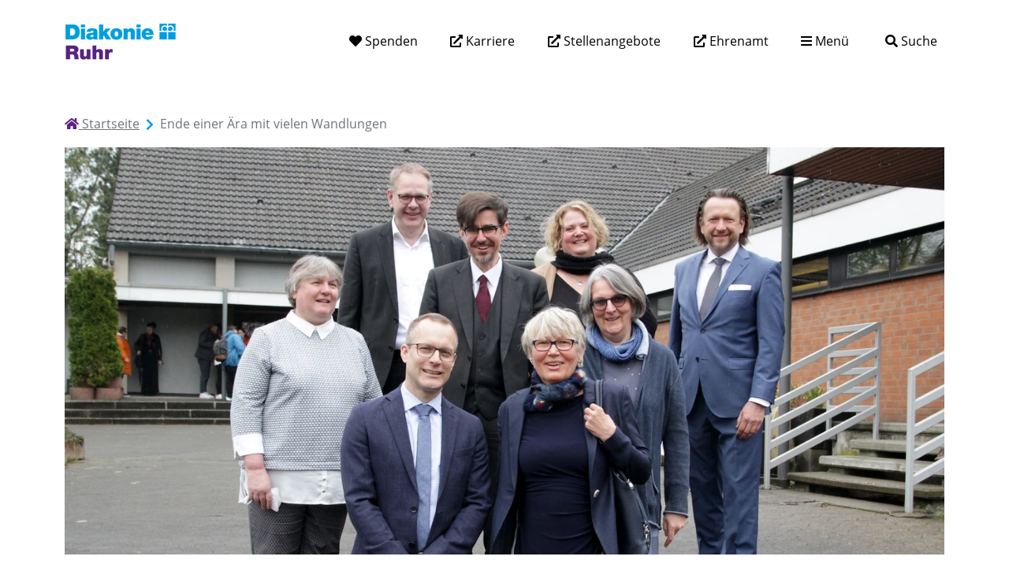

--- FILE ---
content_type: text/html; charset=utf-8
request_url: https://diakonie-ruhr.de/detail/ende-einer-aera-mit-vielen-wandlungen:10854
body_size: 10635
content:
<!doctype html>
<html lang="de">

<head>
    <meta http-equiv="content-type" content="text/html; charset=utf-8" />
    <title>Diakonie Ruhr –  Ende einer Ära mit vielen Wandlungen </title>
    <meta name="viewport" content="width=device-width, initial-scale=1, shrink-to-fit=no">
    <meta name="keywords" content="" />
    <meta name="description" content="Ev. Stiftung Overdyck verabschiedet die langj&auml;hrige Einrichtungsleiterin und gesch&auml;ftsf&uuml;hrende Vorst&auml;ndin Petra Hiller in den Ruhestand" />
            <meta name="robots" content="index, follow" />
        <link rel="shortcut icon" href="/themes/3776/dist/img/favicon.ico" type="image/x-icon" />

    <!-- Social Media -->
    <meta property="og:image" content="https://diakonie-ruhr.de/img/10853-1200-630-1-4-3776-0-x-x-0-0-0-0-b10a/keyvisual-10853.jpg">
    <meta property="og:title" content="Diakonie Ruhr –  Ende einer Ära mit vielen Wandlungen ">
            <meta property="og:description" content="Ev. Stiftung Overdyck verabschiedet die langj&auml;hrige Einrichtungsleiterin und gesch&auml;ftsf&uuml;hrende Vorst&auml;ndin Petra Hiller in den Ruhestand">
        <meta property="og:url" content="https://diakonie-ruhr.de/detail/ende-einer-aera-mit-vielen-wandlungen:10854">
    <meta name="twitter:card" content="summary_large_image">

    <link rel="stylesheet" href="/themes/3776/dist/css/app.min.css?v20" />
    
    

    <script>
        Tenor = {
            getTrackingCode: function() {
                var xhttp = new XMLHttpRequest();
                xhttp.onreadystatechange = function() {
                    if (this.readyState == 4 && this.status == 200) {
                        var response = JSON.parse(this.response);
                        if (response.code) {
                            var range = document.createRange();
                            range.selectNode(document.getElementsByTagName("BODY")[0]);
                            var documentFragment = range.createContextualFragment(response.code);
                            document.body.appendChild(documentFragment);
                        }
                    }
                };
                xhttp.open("GET", "/?m=PageContents&v=getTrackingCode", true);
                xhttp.send();
            },
            getCookie: function(name) {
                var value = "; " + document.cookie;
                var parts = value.split("; " + name + "=");
                if (parts.length === 2) return parts.pop().split(";").shift();
            }
        }
    </script>

    <style rel="stylesheet">
        .form-container-custom {
            display: none;
        }
    </style>
</head>
<body>
    <header id="top">
        <div class="container">
            <nav class="topmenu navbar navbar-expand navbar-light">
                                    <a class="navbar-brand" href="/"><img src="/themes/3776/dist/img/logo.png" alt="Logo" /></a>
                
                <ul class="navbar-nav short-nav ms-auto d-none d-md-flex">
													
				
				<li class="nav-item first">
			
			<a class="nav-link" href='/spenden/spenden'>
									<i class="fa fa-heart" aria-hidden="true"></i>
					<span class="name">
						Spenden
					</span>
				
											</a>
			
		</li>

		
													
				
				<li class="nav-item external">
			
			<a class="nav-link" href='https://diakonie-ruhr.sucht-dich.de' target="_blank">
									Karriere
				
											</a>
			
		</li>

		
													
				
				<li class="nav-item external">
			
			<a class="nav-link" href='https://jobs.diakonie-ruhr.de' target="_blank">
									Stellenangebote
				
											</a>
			
		</li>

		
													
				
				<li class="nav-item external last">
			
			<a class="nav-link" href='http://diakonie-ruhr.sucht-dich.de/ehrenamt/' target="_blank">
									Ehrenamt
				
											</a>
			
		</li>

		
	</ul>

                <ul class="navbar-nav menu-search">
                    <li class="nav-item">
                        <a class="nav-link" href="#" data-bs-toggle="collapse" data-bs-target="#main-nav" aria-controls="main-nav" aria-expanded="false" aria-label="Menü aufklappen">
                            <i class="fa fa-bars" aria-hidden="true"></i>
                            <span class="d-none d-lg-inline">Menü</span>
                        </a>
                    </li>
                    <li class="nav-item">
                        <form action="/suche" id="search" class="e Search" method="get" role="search"><div class="search">
    <input tabindex="-1" name="query" id="search-query" type="text" aria-label="Suchtext eingeben" class="form-control">
    <button type="submit" name="submitSearch" id="search-btn" aria-label="Suche">
        <i class="fa fa-search" aria-hidden="true"></i>
        <span class="d-none d-lg-inline-block">Suche</span>
    </button>
</div>

<input type="hidden" value="search" name="sent" />


</form>

                    </li>
                </ul>
            </nav>
        </div>
    </header>

    <div class="megamenu collapse" id="main-nav">
        <div class="container">
            <div class="social d-flex justify-content-end mb-2">
                <a href="https://de-de.facebook.com/diakonieruhr/" aria-label="facebook"><i class="fab fa-fw fa-facebook-f" aria-hidden="true"></i><span class="sr-only">zu Facebook</span></a>
                <a href="https://www.instagram.com/diakonie.ruhr/" aria-label="instagram"><i class="fab fa-fw fa-instagram" aria-hidden="true"></i><span class="sr-only">zu Instagram</span></a>
            </div>
            
<div class="nav-container d-md-flex">
	<div class="nav-col">

		<div id="main-nav-container"  class="nav flex-column nav-pills" role="tablist" aria-orientation="vertical">

																							
													
				
				<a id="tab-toggle-3786" class="nav-link d-flex justify-content-between align-items-center  first"
																href="#" data-bs-toggle="collapse" data-bs-target=".collapse-3786" aria-controls="collapse-3786" aria-expanded="false"
					>
											Pflege, Betreuung &amp; Wohnen
					
										
											<i class="fa fa-angle-double-right" aria-hidden="true"></i>
									</a>

				
									<div id="collapse-3786" class="collapse collapse-3786 d-lg-none submenu" aria-labelledby="tab-toggle-3786" data-bs-parent="#main-nav-container">

						
						<ul class="nav flex-column">
													
											
					
				<li class="nav-item first">
			
			<a class="nav-link" href='/einrichtungen/fachdienst-betreutes-wohnen'>
									Ambulant Betreutes Wohnen
				
											</a>
			
		</li>

		
													
											
					
				<li class="nav-item">
			
			<a class="nav-link" href='/pflege-betreuung-amp-wohnen/ambulante-pflege'>
									Ambulante Pflege
				
											</a>
			
		</li>

		
													
											
					
				<li class="nav-item">
			
			<a class="nav-link" href='/einrichtungen/apartmenthaus-weitmar'>
									Apartmenthaus Weitmar
				
											</a>
			
		</li>

		
													
											
					
				<li class="nav-item">
			
			<a class="nav-link" href='/pflege-betreuung-amp-wohnen/besondere-wohnformen'>
									Besondere Wohnformen
				
											</a>
			
		</li>

		
													
											
					
				<li class="nav-item">
			
			<a class="nav-link" href='/einrichtungen/entlastungsdienst-fuer-pflegende-angehoerige-entgegen-kommen'>
									Entlastungsdienst für pflegende Angehörige
				
											</a>
			
		</li>

		
													
											
					
				<li class="nav-item">
			
			<a class="nav-link" href='/einrichtungen/evangelischer-betreuungsverein-bochum'>
									Gesetzliche Betreuungen
				
											</a>
			
		</li>

		
													
											
					
				<li class="nav-item">
			
			<a class="nav-link" href='/pflege-betreuung-amp-wohnen/kurzzeitbetreuung'>
									Kurzzeitbetreuung
				
											</a>
			
		</li>

		
													
											
					
				<li class="nav-item">
			
			<a class="nav-link" href='/pflege-betreuung-amp-wohnen/kurzzeitpflege'>
									Kurzzeitpflege
				
											</a>
			
		</li>

		
													
											
					
				<li class="nav-item external">
			
			<a class="nav-link" href='https://www.overdyck-jugendhilfe.de' target="_blank">
									Overdyck - Ev. Kinder-, Jugend- und Familienhilfe
				
											</a>
			
		</li>

		
													
											
					
				<li class="nav-item">
			
			<a class="nav-link" href='/pflege-betreuung-amp-wohnen/pflegewohngemeinschaften'>
									Pflegewohngemeinschaften
				
											</a>
			
		</li>

		
													
											
					
				<li class="nav-item external">
			
			<a class="nav-link" href='https://alter-pflege-demenz-nrw.de/regionalbueros/region-ruhr/' target="_blank">
									Regionalbüro Alter, Pflege und Demenz Ruhr
				
											</a>
			
		</li>

		
													
											
					
				<li class="nav-item">
			
			<a class="nav-link" href='/pflege-betreuung-amp-wohnen/servicewohnen'>
									ServiceWohnen
				
											</a>
			
		</li>

		
													
											
					
				<li class="nav-item">
			
			<a class="nav-link" href='/einrichtungen/stadthaus---leben-und-wohnen-im-alter'>
									Stadthaus - Leben und Wohnen im Alter
				
											</a>
			
		</li>

		
													
											
					
				<li class="nav-item">
			
			<a class="nav-link" href='/pflege-betreuung-amp-wohnen/stationaere-pflege'>
									Stationäre Pflege
				
											</a>
			
		</li>

		
													
											
					
				<li class="nav-item">
			
			<a class="nav-link" href='/pflege-betreuung-amp-wohnen/tagespflege'>
									Tagespflege
				
											</a>
			
		</li>

		
													
											
					
				<li class="nav-item last">
			
			<a class="nav-link" href='/pflege-betreuung-amp-wohnen/wohnverbund-psychiatrie'>
									Wohnverbund Psychiatrie
				
											</a>
			
		</li>

		
	</ul>
					</div>
				
																							
													
				
				<a id="tab-toggle-3787" class="nav-link d-flex justify-content-between align-items-center "
																href="#" data-bs-toggle="collapse" data-bs-target=".collapse-3787" aria-controls="collapse-3787" aria-expanded="false"
					>
											Hilfe und Beratung
					
										
											<i class="fa fa-angle-double-right" aria-hidden="true"></i>
									</a>

				
									<div id="collapse-3787" class="collapse collapse-3787 d-lg-none submenu" aria-labelledby="tab-toggle-3787" data-bs-parent="#main-nav-container">

						
						<ul class="nav flex-column">
													
											
					
				<li class="nav-item first">
			
			<a class="nav-link" href='/einrichtungen/ev-beratungszentrum/beratung-fuer-jugendliche'>
									Beratung für Jugendliche
				
											</a>
			
		</li>

		
													
											
					
				<li class="nav-item">
			
			<a class="nav-link" href='/einrichtungen/ev-beratungszentrum/erziehungsberatung'>
									Erziehungsberatung
				
											</a>
			
		</li>

		
													
											
					
				<li class="nav-item">
			
			<a class="nav-link" href='/einrichtungen/existenzsicherungwohnungslosenhilfe'>
									Existenzsicherung/Wohnungslosenhilfe
				
											</a>
			
		</li>

		
													
											
					
				<li class="nav-item">
			
			<a class="nav-link" href='/einrichtungen/ev-beratungszentrum/familienberatung'>
									Familienberatung
				
											</a>
			
		</li>

		
													
											
					
				<li class="nav-item">
			
			<a class="nav-link" href='/einrichtungen/fachdienst-migration-und-flucht'>
									Flüchtlingshilfe
				
											</a>
			
		</li>

		
													
											
					
				<li class="nav-item">
			
			<a class="nav-link" href='/einrichtungen/zentrum-fuer-kindliche-entwicklung-fruehfoerderstelle-bochum'>
									Frühförderung
				
											</a>
			
		</li>

		
													
											
					
				<li class="nav-item">
			
			<a class="nav-link" href='/einrichtungen/gemeinsam-ruhr'>
									gemeinsam.ruhr
				
											</a>
			
		</li>

		
													
											
					
				<li class="nav-item">
			
			<a class="nav-link" href='/einrichtungen/ev-beratungszentrum/haeusliche-gewalt'>
									Häusliche Gewalt
				
											</a>
			
		</li>

		
													
											
					
				<li class="nav-item">
			
			<a class="nav-link" href='/einrichtungen/ev-beratungszentrum/beratung-bei-sexualisierter-gewalt'>
									Hilfen bei sexualisierter Gewalt
				
											</a>
			
		</li>

		
													
											
					
				<li class="nav-item">
			
			<a class="nav-link" href='/einrichtungen/ev-beratungszentrum/lebensberatung'>
									Lebensberatung
				
											</a>
			
		</li>

		
													
											
					
				<li class="nav-item external">
			
			<a class="nav-link" href='https://https://www.overdyck-jugendhilfe.de/' target="_blank">
									Overdyck - Ev. Kinder-, Jugend- und Familienhilfe
				
											</a>
			
		</li>

		
													
											
					
				<li class="nav-item">
			
			<a class="nav-link" href='/einrichtungen/ev-beratungszentrum/paarberatung'>
									Paarberatung
				
											</a>
			
		</li>

		
													
											
					
				<li class="nav-item external">
			
			<a class="nav-link" href='https://alter-pflege-demenz-nrw.de/regionalbueros/region-ruhr/' target="_blank">
									Regionalbüro Alter, Pflege und Demenz Ruhr
				
											</a>
			
		</li>

		
													
											
					
				<li class="nav-item">
			
			<a class="nav-link" href='/einrichtungen/ev-beratungszentrum/schwangerenberatung'>
									Schwangerenberatung
				
											</a>
			
		</li>

		
													
											
					
				<li class="nav-item">
			
			<a class="nav-link" href='/einrichtungen/ev-beratungszentrum/schwangerschaftskonfliktberatung'>
									Schwangerschaftskonfliktberatung
				
											</a>
			
		</li>

		
													
											
					
				<li class="nav-item">
			
			<a class="nav-link" href='/einrichtungen/seniorenbuero-bochum-mitte'>
									Seniorenbüro Mitte
				
											</a>
			
		</li>

		
													
											
					
				<li class="nav-item">
			
			<a class="nav-link" href='/einrichtungen/stadthaus---leben-und-wohnen-im-alter'>
									Stadthaus - Leben und Wohnen im Alter
				
											</a>
			
		</li>

		
													
											
					
				<li class="nav-item">
			
			<a class="nav-link" href='/einrichtungen/suchtberatung'>
									Suchthilfe
				
											</a>
			
		</li>

		
													
											
					
				<li class="nav-item">
			
			<a class="nav-link" href='/einrichtungen/tagesstaette-fuer-menschen-mit-einer-psychischen-erkrankung'>
									Tagesstätte
				
											</a>
			
		</li>

		
													
											
					
				<li class="nav-item">
			
			<a class="nav-link" href='/einrichtungen/ev-beratungszentrum/fachstelle-trauma'>
									Traumaspezifische Beratung
				
											</a>
			
		</li>

		
													
											
					
				<li class="nav-item last">
			
			<a class="nav-link" href='/einrichtungen/ev-beratungszentrum/trennungs--und-scheidungsberatung'>
									Trennungs- und Scheidungsberatung
				
											</a>
			
		</li>

		
	</ul>
					</div>
				
																							
													
				
				<a id="tab-toggle-9439" class="nav-link d-flex justify-content-between align-items-center "
																href="#" data-bs-toggle="collapse" data-bs-target=".collapse-9439" aria-controls="collapse-9439" aria-expanded="false"
					>
											Arbeit und Rehabilitation
					
										
											<i class="fa fa-angle-double-right" aria-hidden="true"></i>
									</a>

				
									<div id="collapse-9439" class="collapse collapse-9439 d-lg-none submenu" aria-labelledby="tab-toggle-9439" data-bs-parent="#main-nav-container">

						
						<ul class="nav flex-column">
													
											
					
				<li class="nav-item first">
			
			<a class="nav-link" href='/einrichtungen/integrationsfachdienst-bochum-herne'>
									Integrationsfachdienst
				
											</a>
			
		</li>

		
													
											
					
				<li class="nav-item external last">
			
			<a class="nav-link" href='https://www.werkstattconstantin-bewatt.de' target="_blank">
									Werkstatt Constantin-Bewatt
				
											</a>
			
		</li>

		
	</ul>
					</div>
				
																							
													
				
				<a id="tab-toggle-3788" class="nav-link d-flex justify-content-between align-items-center "
																href="#" data-bs-toggle="collapse" data-bs-target=".collapse-3788" aria-controls="collapse-3788" aria-expanded="false"
					>
											Einrichtungen
					
										
											<i class="fa fa-angle-double-right" aria-hidden="true"></i>
									</a>

				
									<div id="collapse-3788" class="collapse collapse-3788 d-lg-none submenu" aria-labelledby="tab-toggle-3788" data-bs-parent="#main-nav-container">

													<div class="nav-search row">
								<div class="col-md-4 mb-3">
									<input class="megamenu-nav-search form-control form-control-sm" type="text" placeholder="Navigation durchsuchen" aria-label="Navigation durchsuchen" />
								</div>
							</div>
						
						<ul class="nav flex-column">
													
											
					
				<li class="nav-item first">
			
			<a class="nav-link" href='/einrichtungen/albert-schmidt-haus'>
									Albert-Schmidt-Haus
				
											</a>
			
		</li>

		
													
											
					
				<li class="nav-item">
			
			<a class="nav-link" href='/einrichtungen/altenzentrum-am-schwesternpark-feierabendhaeuser'>
									Altenzentrum am Schwesternpark Feierabendhäuser
				
											</a>
			
		</li>

		
													
											
					
				<li class="nav-item">
			
			<a class="nav-link" href='/einrichtungen/altenzentrum-rosenberg'>
									Altenzentrum Rosenberg
				
											</a>
			
		</li>

		
													
											
					
				<li class="nav-item">
			
			<a class="nav-link" href='/einrichtungen/ambulante-pflege-in-bochum-und-wattenscheid'>
									Ambulante Pflege in Bochum und Wattenscheid
				
											</a>
			
		</li>

		
													
											
					
				<li class="nav-item">
			
			<a class="nav-link" href='/einrichtungen/apartmenthaus-weitmar'>
									Apartmenthaus Weitmar
				
											</a>
			
		</li>

		
													
											
					
				<li class="nav-item">
			
			<a class="nav-link" href='/einrichtungen/diakoniestation-luenen-und-selm-ambulante-pflege'>
									Diakoniestation Lünen und Selm - Ambulante Pflege
				
											</a>
			
		</li>

		
													
											
					
				<li class="nav-item">
			
			<a class="nav-link" href='/einrichtungen/elsa-braendstroem-haus'>
									Elsa-Brändström-Haus
				
											</a>
			
		</li>

		
													
											
					
				<li class="nav-item">
			
			<a class="nav-link" href='/einrichtungen/emilie-hegemann-haus'>
									Emilie-Hegemann-Haus
				
											</a>
			
		</li>

		
													
											
					
				<li class="nav-item">
			
			<a class="nav-link" href='/einrichtungen/entlastungsdienst-fuer-pflegende-angehoerige-entgegen-kommen'>
									Entlastungsdienst für pflegende Angehörige „Entgegen kommen“
				
											</a>
			
		</li>

		
													
											
					
				<li class="nav-item">
			
			<a class="nav-link" href='/einrichtungen/ev-altenzentrum-am-stadtpark'>
									Ev. Altenzentrum am Stadtpark
				
											</a>
			
		</li>

		
													
											
					
				<li class="nav-item">
			
			<a class="nav-link" href='/einrichtungen/ev-altenzentrum-der-gute-hirte'>
									Ev. Altenzentrum Der Gute Hirte
				
											</a>
			
		</li>

		
													
											
					
				<li class="nav-item">
			
			<a class="nav-link" href='/einrichtungen/ev-altenzentrum-fritz-heuner-heim'>
									Ev. Altenzentrum Fritz-Heuner-Heim
				
											</a>
			
		</li>

		
													
											
					
				<li class="nav-item">
			
			<a class="nav-link" href='/einrichtungen/ev-altenzentrum-luenen'>
									Ev. Altenzentrum Lünen
				
											</a>
			
		</li>

		
													
											
					
				<li class="nav-item">
			
			<a class="nav-link" href='/einrichtungen/ev-beratungszentrum'>
									Ev. Beratungszentrum
				
											</a>
			
		</li>

		
													
											
					
				<li class="nav-item">
			
			<a class="nav-link" href='/einrichtungen/evangelischer-betreuungsverein-bochum'>
									Evangelischer Betreuungsverein Bochum
				
											</a>
			
		</li>

		
													
											
					
				<li class="nav-item">
			
			<a class="nav-link" href='/einrichtungen/existenzsicherungwohnungslosenhilfe'>
									Existenzsicherung/Wohnungslosenhilfe
				
											</a>
			
		</li>

		
													
											
					
				<li class="nav-item">
			
			<a class="nav-link" href='/einrichtungen/fachdienst-betreutes-wohnen'>
									Fachdienst Betreutes Wohnen
				
											</a>
			
		</li>

		
													
											
					
				<li class="nav-item">
			
			<a class="nav-link" href='/einrichtungen/fachdienst-migration-und-flucht'>
									Fachdienst Migration und Flucht
				
											</a>
			
		</li>

		
													
											
					
				<li class="nav-item">
			
			<a class="nav-link" href='/einrichtungen/gemeinsam-ruhr'>
									gemeinsam.ruhr
				
											</a>
			
		</li>

		
													
											
					
				<li class="nav-item">
			
			<a class="nav-link" href='/einrichtungen/haus-am-kesterkamp'>
									Haus am Kesterkamp
				
											</a>
			
		</li>

		
													
											
					
				<li class="nav-item">
			
			<a class="nav-link" href='/einrichtungen/haus-am-luthergarten'>
									Haus am Luthergarten
				
											</a>
			
		</li>

		
													
											
					
				<li class="nav-item">
			
			<a class="nav-link" href='/einrichtungen/haus-am-nordring'>
									Haus am Nordring
				
											</a>
			
		</li>

		
													
											
					
				<li class="nav-item">
			
			<a class="nav-link" href='/einrichtungen/integrationsfachdienst-bochum-herne'>
									Integrationsfachdienst Bochum-Herne
				
											</a>
			
		</li>

		
													
											
					
				<li class="nav-item">
			
			<a class="nav-link" href='/einrichtungen/jochen-klepper-haus'>
									Jochen-Klepper-Haus
				
											</a>
			
		</li>

		
													
											
					
				<li class="nav-item">
			
			<a class="nav-link" href='/einrichtungen/matthias-claudius-haus'>
									Matthias-Claudius-Haus
				
											</a>
			
		</li>

		
													
											
					
				<li class="nav-item external">
			
			<a class="nav-link" href='https://overdyck-jugendhilfe.de' target="_blank">
									Overdyck - Ev. Kinder-, Jugend- und Familienhilfe
				
											</a>
			
		</li>

		
													
											
					
				<li class="nav-item">
			
			<a class="nav-link" href='/einrichtungen/pflegeschulen'>
									Pflegeschulen
				
											</a>
			
		</li>

		
													
											
					
				<li class="nav-item">
			
			<a class="nav-link" href='/einrichtungen/pflegewohngemeinschaften-am-uemminger-see'>
									Pflegewohngemeinschaften am Ümminger See
				
											</a>
			
		</li>

		
													
											
					
				<li class="nav-item">
			
			<a class="nav-link" href='/einrichtungen/pflegewohngemeinschaft-heimathafen'>
									Pflegewohngemeinschaft Heimathafen
				
											</a>
			
		</li>

		
													
											
					
				<li class="nav-item">
			
			<a class="nav-link" href='/einrichtungen/pflegewohngemeinschaften-im-emschertal'>
									Pflegewohngemeinschaften im Emschertal
				
											</a>
			
		</li>

		
													
											
					
				<li class="nav-item external">
			
			<a class="nav-link" href='https://alter-pflege-demenz-nrw.de/regionalbueros/region-ruhr/' target="_blank">
									Regionalbüro Alter, Pflege und Demenz Ruhr
				
											</a>
			
		</li>

		
													
											
					
				<li class="nav-item">
			
			<a class="nav-link" href='/einrichtungen/residenz-heeren-werve'>
									Residenz Heeren-Werve
				
											</a>
			
		</li>

		
													
											
					
				<li class="nav-item">
			
			<a class="nav-link" href='/einrichtungen/rudolf-hardt-haus'>
									Rudolf-Hardt-Haus
				
											</a>
			
		</li>

		
													
											
					
				<li class="nav-item">
			
			<a class="nav-link" href='/einrichtungen/ruhrlandheim'>
									Ruhrlandheim
				
											</a>
			
		</li>

		
													
											
					
				<li class="nav-item">
			
			<a class="nav-link" href='/einrichtungen/seniorenbuero-bochum-mitte'>
									Seniorenbüro Bochum-Mitte
				
											</a>
			
		</li>

		
													
											
					
				<li class="nav-item">
			
			<a class="nav-link" href='/einrichtungen/servicewohnen-wichernstrasse'>
									ServiceWohnen Wichernstraße
				
											</a>
			
		</li>

		
													
											
					
				<li class="nav-item">
			
			<a class="nav-link" href='/einrichtungen/stadthaus---leben-und-wohnen-im-alter'>
									Stadthaus - Leben und Wohnen im Alter
				
											</a>
			
		</li>

		
													
											
					
				<li class="nav-item">
			
			<a class="nav-link" href='/einrichtungen/suchtberatung'>
									Suchthilfe
				
											</a>
			
		</li>

		
													
											
					
				<li class="nav-item">
			
			<a class="nav-link" href='/einrichtungen/tagespflege-im-kirchviertel'>
									Tagespflege im Kirchviertel
				
											</a>
			
		</li>

		
													
											
					
				<li class="nav-item">
			
			<a class="nav-link" href='/einrichtungen/tagespflege-in-den-kronenhoefen'>
									Tagespflege in den Kronenhöfen
				
											</a>
			
		</li>

		
													
											
					
				<li class="nav-item">
			
			<a class="nav-link" href='/einrichtungen/tagespflege-luchsweg'>
									Tagespflege Luchsweg
				
											</a>
			
		</li>

		
													
											
					
				<li class="nav-item">
			
			<a class="nav-link" href='/einrichtungen/tagespflege-stiepel'>
									Tagespflege Stiepel
				
											</a>
			
		</li>

		
													
											
					
				<li class="nav-item">
			
			<a class="nav-link" href='/einrichtungen/tagesstaette-fuer-menschen-mit-einer-psychischen-erkrankung'>
									Tagesstätte für Menschen mit einer psychischen Erkrankung
				
											</a>
			
		</li>

		
													
											
					
				<li class="nav-item external">
			
			<a class="nav-link" href='https://www.werkstattconstantin-bewatt.de' target="_blank">
									Werkstatt Constantin-Bewatt
				
											</a>
			
		</li>

		
													
											
					
				<li class="nav-item">
			
			<a class="nav-link" href='/einrichtungen/wohncampus-laerholzblick'>
									Wohncampus Laerholzblick
				
											</a>
			
		</li>

		
													
											
					
				<li class="nav-item">
			
			<a class="nav-link" href='/einrichtungen/wohnhaus-kattenstrasse'>
									Wohnhaus Kattenstraße
				
											</a>
			
		</li>

		
													
											
					
				<li class="nav-item">
			
			<a class="nav-link" href='/einrichtungen/wohnheim-hustadtring'>
									Wohnheim Hustadtring
				
											</a>
			
		</li>

		
													
											
					
				<li class="nav-item">
			
			<a class="nav-link" href='/einrichtungen/wohnheim-maximilian-kolbe-strasse'>
									Wohnheim Maximilian-Kolbe-Straße
				
											</a>
			
		</li>

		
													
											
					
				<li class="nav-item">
			
			<a class="nav-link" href='/einrichtungen/wohnheim-sommerdellenstrasse'>
									Wohnheim Sommerdellenstraße
				
											</a>
			
		</li>

		
													
											
					
				<li class="nav-item">
			
			<a class="nav-link" href='/einrichtungen/wohnheim-wasserstrasse'>
									Wohnheim Wasserstraße
				
											</a>
			
		</li>

		
													
											
					
				<li class="nav-item last">
			
			<a class="nav-link" href='/einrichtungen/zentrum-fuer-kindliche-entwicklung-fruehfoerderstelle-bochum'>
									Zentrum für kindliche Entwicklung – Frühförderstelle Bochum
				
											</a>
			
		</li>

		
	</ul>
					</div>
				
																							
													
				
				<a id="tab-toggle-9473" class="nav-link d-flex justify-content-between align-items-center "
																href="#" data-bs-toggle="collapse" data-bs-target=".collapse-9473" aria-controls="collapse-9473" aria-expanded="false"
					>
											Über uns
					
										
											<i class="fa fa-angle-double-right" aria-hidden="true"></i>
									</a>

				
									<div id="collapse-9473" class="collapse collapse-9473 d-lg-none submenu" aria-labelledby="tab-toggle-9473" data-bs-parent="#main-nav-container">

						
						<ul class="nav flex-column">
													
											
					
				<li class="nav-item first">
			
			<a class="nav-link" href='/ueber-uns/ueber-uns'>
									Über uns
				
											</a>
			
		</li>

		
													
											
					
				<li class="nav-item">
			
			<a class="nav-link" href='/ueber-uns/bochum'>
									Bochum
				
											</a>
			
		</li>

		
													
											
					
				<li class="nav-item">
			
			<a class="nav-link" href='/ueber-uns/witten'>
									Witten
				
											</a>
			
		</li>

		
													
											
					
				<li class="nav-item">
			
			<a class="nav-link" href='/ueber-uns/herne'>
									Herne
				
											</a>
			
		</li>

		
													
											
					
				<li class="nav-item">
			
			<a class="nav-link" href='/ueber-uns/dortmund'>
									Dortmund
				
											</a>
			
		</li>

		
													
											
					
				<li class="nav-item">
			
			<a class="nav-link" href='/ueber-uns/luenen'>
									Lünen
				
											</a>
			
		</li>

		
													
											
					
				<li class="nav-item">
			
			<a class="nav-link" href='/ueber-uns/kamen'>
									Kamen
				
											</a>
			
		</li>

		
													
											
					
				<li class="nav-item">
			
			<a class="nav-link" href='/ueber-uns/leitbild'>
									Leitbild
				
											</a>
			
		</li>

		
													
											
					
				<li class="nav-item external">
			
			<a class="nav-link" href='https://www.team-fuer-hier.de'>
									Team für hier
				
											</a>
			
		</li>

		
													
											
					
				<li class="nav-item last">
			
			<a class="nav-link" href='/ueber-uns/presse'>
									Presse
				
											</a>
			
		</li>

		
	</ul>
					</div>
				
																							
													
				
				<a id="tab-toggle-12675" class="nav-link d-flex justify-content-between align-items-center "
																href="#" data-bs-toggle="collapse" data-bs-target=".collapse-12675" aria-controls="collapse-12675" aria-expanded="false"
					>
											Spenden
					
										
											<i class="fa fa-angle-double-right" aria-hidden="true"></i>
									</a>

				
									<div id="collapse-12675" class="collapse collapse-12675 d-lg-none submenu" aria-labelledby="tab-toggle-12675" data-bs-parent="#main-nav-container">

						
						<ul class="nav flex-column">
													
											
					
				<li class="nav-item first">
			
			<a class="nav-link" href='/spenden/spenden'>
									Spenden
				
											</a>
			
		</li>

		
													
											
					
				<li class="nav-item last">
			
			<a class="nav-link" href='/spenden/ruhrstifter'>
									RuhrStifter
				
											</a>
			
		</li>

		
	</ul>
					</div>
				
																							
													
				
				<a id="tab-toggle-42219" class="nav-link d-flex justify-content-between align-items-center  external"
					 target="_blank"											href="http://diakonie-ruhr.sucht-dich.de/ehrenamt/"
					>
											Ehrenamt
					
										
											<i class="fa fa-external-link-alt" aria-label="Externer Link"></i>
									</a>

				
				
																							
													
				
				<a id="tab-toggle-10660" class="nav-link d-flex justify-content-between align-items-center  external last"
					 target="_blank"											href="https://diakonie-ruhr.sucht-dich.de/"
					>
											Karriere
					
										
											<i class="fa fa-external-link-alt" aria-label="Externer Link"></i>
									</a>

				
				
			
		</div>

				<ul class="nav flex-column service mt-3">
													
				
				<li class="nav-item first">
			
			<a class="nav-link" href='/servicebereich/impressum'>
									Impressum
				
											</a>
			
		</li>

		
													
				
				<li class="nav-item last">
			
			<a class="nav-link" href='/servicebereich/datenschutz'>
									Datenschutz
				
											</a>
			
		</li>

		
	</ul>

	</div>
	<div class="content-col bg-white p-4 d-none d-lg-block">
		<div class="tab-content" id="tab-content">
																																												<div class="collapse show tab-zielgruppe" aria-labelledby="tab-zielgruppe-toggle">
		<h4>Informationen für</h4>
		<ul class="nav flex-column">
													
				
				<li class="nav-item first">
			
			<a class="nav-link" href='/zielgruppen/junge-menschen-und-familien'>
									Junge Menschen und Familien
				
											</a>
			
		</li>

		
													
				
				<li class="nav-item">
			
			<a class="nav-link" href='/zielgruppen/senioren'>
									Senioren
				
											</a>
			
		</li>

		
													
				
				<li class="nav-item">
			
			<a class="nav-link" href='/zielgruppen/menschen-mit-behinderung'>
									Menschen mit Behinderung
				
											</a>
			
		</li>

		
													
				
				<li class="nav-item">
			
			<a class="nav-link" href='/zielgruppen/menschen-in-notlagen'>
									Menschen in Notlagen
				
											</a>
			
		</li>

		
													
				
				<li class="nav-item">
			
			<a class="nav-link" href='/zielgruppen/psychische-erkrankungen-und-sucht'>
									Psychische Erkrankungen und Sucht
				
											</a>
			
		</li>

		
													
				
				<li class="nav-item">
			
			<a class="nav-link" href='/zielgruppen/menschen-in-besonderen-lebenssituationen'>
									Menschen in besonderen Lebenssituationen
				
											</a>
			
		</li>

		
													
				
				<li class="nav-item external">
			
			<a class="nav-link" href='https://diakonie-ruhr.sucht-dich.de/' target="_blank">
									Jobsuchende
				
											</a>
			
		</li>

		
													
				
				<li class="nav-item last">
			
			<a class="nav-link" href='/spenden/spenden'>
									Spender, Unterstützer &amp; Engagierte
				
											</a>
			
		</li>

		
	</ul>
	</div>

					<div class="collapse collapse-3786" aria-labelledby="tab-toggle-3786" data-bs-parent="#tab-content">
						<h4>Pflege, Betreuung &amp; Wohnen</h4>

												
						<ul class="nav flex-column">
													
											
					
				<li class="nav-item first">
			
			<a class="nav-link" href='/einrichtungen/fachdienst-betreutes-wohnen'>
									Ambulant Betreutes Wohnen
				
											</a>
			
		</li>

		
													
											
					
				<li class="nav-item">
			
			<a class="nav-link" href='/pflege-betreuung-amp-wohnen/ambulante-pflege'>
									Ambulante Pflege
				
											</a>
			
		</li>

		
													
											
					
				<li class="nav-item">
			
			<a class="nav-link" href='/einrichtungen/apartmenthaus-weitmar'>
									Apartmenthaus Weitmar
				
											</a>
			
		</li>

		
													
											
					
				<li class="nav-item">
			
			<a class="nav-link" href='/pflege-betreuung-amp-wohnen/besondere-wohnformen'>
									Besondere Wohnformen
				
											</a>
			
		</li>

		
													
											
					
				<li class="nav-item">
			
			<a class="nav-link" href='/einrichtungen/entlastungsdienst-fuer-pflegende-angehoerige-entgegen-kommen'>
									Entlastungsdienst für pflegende Angehörige
				
											</a>
			
		</li>

		
													
											
					
				<li class="nav-item">
			
			<a class="nav-link" href='/einrichtungen/evangelischer-betreuungsverein-bochum'>
									Gesetzliche Betreuungen
				
											</a>
			
		</li>

		
													
											
					
				<li class="nav-item">
			
			<a class="nav-link" href='/pflege-betreuung-amp-wohnen/kurzzeitbetreuung'>
									Kurzzeitbetreuung
				
											</a>
			
		</li>

		
													
											
					
				<li class="nav-item">
			
			<a class="nav-link" href='/pflege-betreuung-amp-wohnen/kurzzeitpflege'>
									Kurzzeitpflege
				
											</a>
			
		</li>

		
													
											
					
				<li class="nav-item external">
			
			<a class="nav-link" href='https://www.overdyck-jugendhilfe.de' target="_blank">
									Overdyck - Ev. Kinder-, Jugend- und Familienhilfe
				
											</a>
			
		</li>

		
													
											
					
				<li class="nav-item">
			
			<a class="nav-link" href='/pflege-betreuung-amp-wohnen/pflegewohngemeinschaften'>
									Pflegewohngemeinschaften
				
											</a>
			
		</li>

		
													
											
					
				<li class="nav-item external">
			
			<a class="nav-link" href='https://alter-pflege-demenz-nrw.de/regionalbueros/region-ruhr/' target="_blank">
									Regionalbüro Alter, Pflege und Demenz Ruhr
				
											</a>
			
		</li>

		
													
											
					
				<li class="nav-item">
			
			<a class="nav-link" href='/pflege-betreuung-amp-wohnen/servicewohnen'>
									ServiceWohnen
				
											</a>
			
		</li>

		
													
											
					
				<li class="nav-item">
			
			<a class="nav-link" href='/einrichtungen/stadthaus---leben-und-wohnen-im-alter'>
									Stadthaus - Leben und Wohnen im Alter
				
											</a>
			
		</li>

		
													
											
					
				<li class="nav-item">
			
			<a class="nav-link" href='/pflege-betreuung-amp-wohnen/stationaere-pflege'>
									Stationäre Pflege
				
											</a>
			
		</li>

		
													
											
					
				<li class="nav-item">
			
			<a class="nav-link" href='/pflege-betreuung-amp-wohnen/tagespflege'>
									Tagespflege
				
											</a>
			
		</li>

		
													
											
					
				<li class="nav-item last">
			
			<a class="nav-link" href='/pflege-betreuung-amp-wohnen/wohnverbund-psychiatrie'>
									Wohnverbund Psychiatrie
				
											</a>
			
		</li>

		
	</ul>
					</div>
				
					<div class="collapse collapse-3787" aria-labelledby="tab-toggle-3787" data-bs-parent="#tab-content">
						<h4>Hilfe und Beratung</h4>

												
						<ul class="nav flex-column">
													
											
					
				<li class="nav-item first">
			
			<a class="nav-link" href='/einrichtungen/ev-beratungszentrum/beratung-fuer-jugendliche'>
									Beratung für Jugendliche
				
											</a>
			
		</li>

		
													
											
					
				<li class="nav-item">
			
			<a class="nav-link" href='/einrichtungen/ev-beratungszentrum/erziehungsberatung'>
									Erziehungsberatung
				
											</a>
			
		</li>

		
													
											
					
				<li class="nav-item">
			
			<a class="nav-link" href='/einrichtungen/existenzsicherungwohnungslosenhilfe'>
									Existenzsicherung/Wohnungslosenhilfe
				
											</a>
			
		</li>

		
													
											
					
				<li class="nav-item">
			
			<a class="nav-link" href='/einrichtungen/ev-beratungszentrum/familienberatung'>
									Familienberatung
				
											</a>
			
		</li>

		
													
											
					
				<li class="nav-item">
			
			<a class="nav-link" href='/einrichtungen/fachdienst-migration-und-flucht'>
									Flüchtlingshilfe
				
											</a>
			
		</li>

		
													
											
					
				<li class="nav-item">
			
			<a class="nav-link" href='/einrichtungen/zentrum-fuer-kindliche-entwicklung-fruehfoerderstelle-bochum'>
									Frühförderung
				
											</a>
			
		</li>

		
													
											
					
				<li class="nav-item">
			
			<a class="nav-link" href='/einrichtungen/gemeinsam-ruhr'>
									gemeinsam.ruhr
				
											</a>
			
		</li>

		
													
											
					
				<li class="nav-item">
			
			<a class="nav-link" href='/einrichtungen/ev-beratungszentrum/haeusliche-gewalt'>
									Häusliche Gewalt
				
											</a>
			
		</li>

		
													
											
					
				<li class="nav-item">
			
			<a class="nav-link" href='/einrichtungen/ev-beratungszentrum/beratung-bei-sexualisierter-gewalt'>
									Hilfen bei sexualisierter Gewalt
				
											</a>
			
		</li>

		
													
											
					
				<li class="nav-item">
			
			<a class="nav-link" href='/einrichtungen/ev-beratungszentrum/lebensberatung'>
									Lebensberatung
				
											</a>
			
		</li>

		
													
											
					
				<li class="nav-item external">
			
			<a class="nav-link" href='https://https://www.overdyck-jugendhilfe.de/' target="_blank">
									Overdyck - Ev. Kinder-, Jugend- und Familienhilfe
				
											</a>
			
		</li>

		
													
											
					
				<li class="nav-item">
			
			<a class="nav-link" href='/einrichtungen/ev-beratungszentrum/paarberatung'>
									Paarberatung
				
											</a>
			
		</li>

		
													
											
					
				<li class="nav-item external">
			
			<a class="nav-link" href='https://alter-pflege-demenz-nrw.de/regionalbueros/region-ruhr/' target="_blank">
									Regionalbüro Alter, Pflege und Demenz Ruhr
				
											</a>
			
		</li>

		
													
											
					
				<li class="nav-item">
			
			<a class="nav-link" href='/einrichtungen/ev-beratungszentrum/schwangerenberatung'>
									Schwangerenberatung
				
											</a>
			
		</li>

		
													
											
					
				<li class="nav-item">
			
			<a class="nav-link" href='/einrichtungen/ev-beratungszentrum/schwangerschaftskonfliktberatung'>
									Schwangerschaftskonfliktberatung
				
											</a>
			
		</li>

		
													
											
					
				<li class="nav-item">
			
			<a class="nav-link" href='/einrichtungen/seniorenbuero-bochum-mitte'>
									Seniorenbüro Mitte
				
											</a>
			
		</li>

		
													
											
					
				<li class="nav-item">
			
			<a class="nav-link" href='/einrichtungen/stadthaus---leben-und-wohnen-im-alter'>
									Stadthaus - Leben und Wohnen im Alter
				
											</a>
			
		</li>

		
													
											
					
				<li class="nav-item">
			
			<a class="nav-link" href='/einrichtungen/suchtberatung'>
									Suchthilfe
				
											</a>
			
		</li>

		
													
											
					
				<li class="nav-item">
			
			<a class="nav-link" href='/einrichtungen/tagesstaette-fuer-menschen-mit-einer-psychischen-erkrankung'>
									Tagesstätte
				
											</a>
			
		</li>

		
													
											
					
				<li class="nav-item">
			
			<a class="nav-link" href='/einrichtungen/ev-beratungszentrum/fachstelle-trauma'>
									Traumaspezifische Beratung
				
											</a>
			
		</li>

		
													
											
					
				<li class="nav-item last">
			
			<a class="nav-link" href='/einrichtungen/ev-beratungszentrum/trennungs--und-scheidungsberatung'>
									Trennungs- und Scheidungsberatung
				
											</a>
			
		</li>

		
	</ul>
					</div>
				
					<div class="collapse collapse-9439" aria-labelledby="tab-toggle-9439" data-bs-parent="#tab-content">
						<h4>Arbeit und Rehabilitation</h4>

												
						<ul class="nav flex-column">
													
											
					
				<li class="nav-item first">
			
			<a class="nav-link" href='/einrichtungen/integrationsfachdienst-bochum-herne'>
									Integrationsfachdienst
				
											</a>
			
		</li>

		
													
											
					
				<li class="nav-item external last">
			
			<a class="nav-link" href='https://www.werkstattconstantin-bewatt.de' target="_blank">
									Werkstatt Constantin-Bewatt
				
											</a>
			
		</li>

		
	</ul>
					</div>
				
					<div class="collapse collapse-3788" aria-labelledby="tab-toggle-3788" data-bs-parent="#tab-content">
						<h4>Einrichtungen</h4>

																			<div class="nav-search row">
								<div class="col-md-4 mb-3">
									<input class="megamenu-nav-search form-control form-control-sm" type="text" placeholder="Navigation durchsuchen" aria-label="Navigation durchsuchen" />
								</div>
							</div>
						
						<ul class="nav flex-column">
													
											
					
				<li class="nav-item first">
			
			<a class="nav-link" href='/einrichtungen/albert-schmidt-haus'>
									Albert-Schmidt-Haus
				
											</a>
			
		</li>

		
													
											
					
				<li class="nav-item">
			
			<a class="nav-link" href='/einrichtungen/altenzentrum-am-schwesternpark-feierabendhaeuser'>
									Altenzentrum am Schwesternpark Feierabendhäuser
				
											</a>
			
		</li>

		
													
											
					
				<li class="nav-item">
			
			<a class="nav-link" href='/einrichtungen/altenzentrum-rosenberg'>
									Altenzentrum Rosenberg
				
											</a>
			
		</li>

		
													
											
					
				<li class="nav-item">
			
			<a class="nav-link" href='/einrichtungen/ambulante-pflege-in-bochum-und-wattenscheid'>
									Ambulante Pflege in Bochum und Wattenscheid
				
											</a>
			
		</li>

		
													
											
					
				<li class="nav-item">
			
			<a class="nav-link" href='/einrichtungen/apartmenthaus-weitmar'>
									Apartmenthaus Weitmar
				
											</a>
			
		</li>

		
													
											
					
				<li class="nav-item">
			
			<a class="nav-link" href='/einrichtungen/diakoniestation-luenen-und-selm-ambulante-pflege'>
									Diakoniestation Lünen und Selm - Ambulante Pflege
				
											</a>
			
		</li>

		
													
											
					
				<li class="nav-item">
			
			<a class="nav-link" href='/einrichtungen/elsa-braendstroem-haus'>
									Elsa-Brändström-Haus
				
											</a>
			
		</li>

		
													
											
					
				<li class="nav-item">
			
			<a class="nav-link" href='/einrichtungen/emilie-hegemann-haus'>
									Emilie-Hegemann-Haus
				
											</a>
			
		</li>

		
													
											
					
				<li class="nav-item">
			
			<a class="nav-link" href='/einrichtungen/entlastungsdienst-fuer-pflegende-angehoerige-entgegen-kommen'>
									Entlastungsdienst für pflegende Angehörige „Entgegen kommen“
				
											</a>
			
		</li>

		
													
											
					
				<li class="nav-item">
			
			<a class="nav-link" href='/einrichtungen/ev-altenzentrum-am-stadtpark'>
									Ev. Altenzentrum am Stadtpark
				
											</a>
			
		</li>

		
													
											
					
				<li class="nav-item">
			
			<a class="nav-link" href='/einrichtungen/ev-altenzentrum-der-gute-hirte'>
									Ev. Altenzentrum Der Gute Hirte
				
											</a>
			
		</li>

		
													
											
					
				<li class="nav-item">
			
			<a class="nav-link" href='/einrichtungen/ev-altenzentrum-fritz-heuner-heim'>
									Ev. Altenzentrum Fritz-Heuner-Heim
				
											</a>
			
		</li>

		
													
											
					
				<li class="nav-item">
			
			<a class="nav-link" href='/einrichtungen/ev-altenzentrum-luenen'>
									Ev. Altenzentrum Lünen
				
											</a>
			
		</li>

		
													
											
					
				<li class="nav-item">
			
			<a class="nav-link" href='/einrichtungen/ev-beratungszentrum'>
									Ev. Beratungszentrum
				
											</a>
			
		</li>

		
													
											
					
				<li class="nav-item">
			
			<a class="nav-link" href='/einrichtungen/evangelischer-betreuungsverein-bochum'>
									Evangelischer Betreuungsverein Bochum
				
											</a>
			
		</li>

		
													
											
					
				<li class="nav-item">
			
			<a class="nav-link" href='/einrichtungen/existenzsicherungwohnungslosenhilfe'>
									Existenzsicherung/Wohnungslosenhilfe
				
											</a>
			
		</li>

		
													
											
					
				<li class="nav-item">
			
			<a class="nav-link" href='/einrichtungen/fachdienst-betreutes-wohnen'>
									Fachdienst Betreutes Wohnen
				
											</a>
			
		</li>

		
													
											
					
				<li class="nav-item">
			
			<a class="nav-link" href='/einrichtungen/fachdienst-migration-und-flucht'>
									Fachdienst Migration und Flucht
				
											</a>
			
		</li>

		
													
											
					
				<li class="nav-item">
			
			<a class="nav-link" href='/einrichtungen/gemeinsam-ruhr'>
									gemeinsam.ruhr
				
											</a>
			
		</li>

		
													
											
					
				<li class="nav-item">
			
			<a class="nav-link" href='/einrichtungen/haus-am-kesterkamp'>
									Haus am Kesterkamp
				
											</a>
			
		</li>

		
													
											
					
				<li class="nav-item">
			
			<a class="nav-link" href='/einrichtungen/haus-am-luthergarten'>
									Haus am Luthergarten
				
											</a>
			
		</li>

		
													
											
					
				<li class="nav-item">
			
			<a class="nav-link" href='/einrichtungen/haus-am-nordring'>
									Haus am Nordring
				
											</a>
			
		</li>

		
													
											
					
				<li class="nav-item">
			
			<a class="nav-link" href='/einrichtungen/integrationsfachdienst-bochum-herne'>
									Integrationsfachdienst Bochum-Herne
				
											</a>
			
		</li>

		
													
											
					
				<li class="nav-item">
			
			<a class="nav-link" href='/einrichtungen/jochen-klepper-haus'>
									Jochen-Klepper-Haus
				
											</a>
			
		</li>

		
													
											
					
				<li class="nav-item">
			
			<a class="nav-link" href='/einrichtungen/matthias-claudius-haus'>
									Matthias-Claudius-Haus
				
											</a>
			
		</li>

		
													
											
					
				<li class="nav-item external">
			
			<a class="nav-link" href='https://overdyck-jugendhilfe.de' target="_blank">
									Overdyck - Ev. Kinder-, Jugend- und Familienhilfe
				
											</a>
			
		</li>

		
													
											
					
				<li class="nav-item">
			
			<a class="nav-link" href='/einrichtungen/pflegeschulen'>
									Pflegeschulen
				
											</a>
			
		</li>

		
													
											
					
				<li class="nav-item">
			
			<a class="nav-link" href='/einrichtungen/pflegewohngemeinschaften-am-uemminger-see'>
									Pflegewohngemeinschaften am Ümminger See
				
											</a>
			
		</li>

		
													
											
					
				<li class="nav-item">
			
			<a class="nav-link" href='/einrichtungen/pflegewohngemeinschaft-heimathafen'>
									Pflegewohngemeinschaft Heimathafen
				
											</a>
			
		</li>

		
													
											
					
				<li class="nav-item">
			
			<a class="nav-link" href='/einrichtungen/pflegewohngemeinschaften-im-emschertal'>
									Pflegewohngemeinschaften im Emschertal
				
											</a>
			
		</li>

		
													
											
					
				<li class="nav-item external">
			
			<a class="nav-link" href='https://alter-pflege-demenz-nrw.de/regionalbueros/region-ruhr/' target="_blank">
									Regionalbüro Alter, Pflege und Demenz Ruhr
				
											</a>
			
		</li>

		
													
											
					
				<li class="nav-item">
			
			<a class="nav-link" href='/einrichtungen/residenz-heeren-werve'>
									Residenz Heeren-Werve
				
											</a>
			
		</li>

		
													
											
					
				<li class="nav-item">
			
			<a class="nav-link" href='/einrichtungen/rudolf-hardt-haus'>
									Rudolf-Hardt-Haus
				
											</a>
			
		</li>

		
													
											
					
				<li class="nav-item">
			
			<a class="nav-link" href='/einrichtungen/ruhrlandheim'>
									Ruhrlandheim
				
											</a>
			
		</li>

		
													
											
					
				<li class="nav-item">
			
			<a class="nav-link" href='/einrichtungen/seniorenbuero-bochum-mitte'>
									Seniorenbüro Bochum-Mitte
				
											</a>
			
		</li>

		
													
											
					
				<li class="nav-item">
			
			<a class="nav-link" href='/einrichtungen/servicewohnen-wichernstrasse'>
									ServiceWohnen Wichernstraße
				
											</a>
			
		</li>

		
													
											
					
				<li class="nav-item">
			
			<a class="nav-link" href='/einrichtungen/stadthaus---leben-und-wohnen-im-alter'>
									Stadthaus - Leben und Wohnen im Alter
				
											</a>
			
		</li>

		
													
											
					
				<li class="nav-item">
			
			<a class="nav-link" href='/einrichtungen/suchtberatung'>
									Suchthilfe
				
											</a>
			
		</li>

		
													
											
					
				<li class="nav-item">
			
			<a class="nav-link" href='/einrichtungen/tagespflege-im-kirchviertel'>
									Tagespflege im Kirchviertel
				
											</a>
			
		</li>

		
													
											
					
				<li class="nav-item">
			
			<a class="nav-link" href='/einrichtungen/tagespflege-in-den-kronenhoefen'>
									Tagespflege in den Kronenhöfen
				
											</a>
			
		</li>

		
													
											
					
				<li class="nav-item">
			
			<a class="nav-link" href='/einrichtungen/tagespflege-luchsweg'>
									Tagespflege Luchsweg
				
											</a>
			
		</li>

		
													
											
					
				<li class="nav-item">
			
			<a class="nav-link" href='/einrichtungen/tagespflege-stiepel'>
									Tagespflege Stiepel
				
											</a>
			
		</li>

		
													
											
					
				<li class="nav-item">
			
			<a class="nav-link" href='/einrichtungen/tagesstaette-fuer-menschen-mit-einer-psychischen-erkrankung'>
									Tagesstätte für Menschen mit einer psychischen Erkrankung
				
											</a>
			
		</li>

		
													
											
					
				<li class="nav-item external">
			
			<a class="nav-link" href='https://www.werkstattconstantin-bewatt.de' target="_blank">
									Werkstatt Constantin-Bewatt
				
											</a>
			
		</li>

		
													
											
					
				<li class="nav-item">
			
			<a class="nav-link" href='/einrichtungen/wohncampus-laerholzblick'>
									Wohncampus Laerholzblick
				
											</a>
			
		</li>

		
													
											
					
				<li class="nav-item">
			
			<a class="nav-link" href='/einrichtungen/wohnhaus-kattenstrasse'>
									Wohnhaus Kattenstraße
				
											</a>
			
		</li>

		
													
											
					
				<li class="nav-item">
			
			<a class="nav-link" href='/einrichtungen/wohnheim-hustadtring'>
									Wohnheim Hustadtring
				
											</a>
			
		</li>

		
													
											
					
				<li class="nav-item">
			
			<a class="nav-link" href='/einrichtungen/wohnheim-maximilian-kolbe-strasse'>
									Wohnheim Maximilian-Kolbe-Straße
				
											</a>
			
		</li>

		
													
											
					
				<li class="nav-item">
			
			<a class="nav-link" href='/einrichtungen/wohnheim-sommerdellenstrasse'>
									Wohnheim Sommerdellenstraße
				
											</a>
			
		</li>

		
													
											
					
				<li class="nav-item">
			
			<a class="nav-link" href='/einrichtungen/wohnheim-wasserstrasse'>
									Wohnheim Wasserstraße
				
											</a>
			
		</li>

		
													
											
					
				<li class="nav-item last">
			
			<a class="nav-link" href='/einrichtungen/zentrum-fuer-kindliche-entwicklung-fruehfoerderstelle-bochum'>
									Zentrum für kindliche Entwicklung – Frühförderstelle Bochum
				
											</a>
			
		</li>

		
	</ul>
					</div>
				
					<div class="collapse collapse-9473" aria-labelledby="tab-toggle-9473" data-bs-parent="#tab-content">
						<h4>Über uns</h4>

												
						<ul class="nav flex-column">
													
											
					
				<li class="nav-item first">
			
			<a class="nav-link" href='/ueber-uns/ueber-uns'>
									Über uns
				
											</a>
			
		</li>

		
													
											
					
				<li class="nav-item">
			
			<a class="nav-link" href='/ueber-uns/bochum'>
									Bochum
				
											</a>
			
		</li>

		
													
											
					
				<li class="nav-item">
			
			<a class="nav-link" href='/ueber-uns/witten'>
									Witten
				
											</a>
			
		</li>

		
													
											
					
				<li class="nav-item">
			
			<a class="nav-link" href='/ueber-uns/herne'>
									Herne
				
											</a>
			
		</li>

		
													
											
					
				<li class="nav-item">
			
			<a class="nav-link" href='/ueber-uns/dortmund'>
									Dortmund
				
											</a>
			
		</li>

		
													
											
					
				<li class="nav-item">
			
			<a class="nav-link" href='/ueber-uns/luenen'>
									Lünen
				
											</a>
			
		</li>

		
													
											
					
				<li class="nav-item">
			
			<a class="nav-link" href='/ueber-uns/kamen'>
									Kamen
				
											</a>
			
		</li>

		
													
											
					
				<li class="nav-item">
			
			<a class="nav-link" href='/ueber-uns/leitbild'>
									Leitbild
				
											</a>
			
		</li>

		
													
											
					
				<li class="nav-item external">
			
			<a class="nav-link" href='https://www.team-fuer-hier.de'>
									Team für hier
				
											</a>
			
		</li>

		
													
											
					
				<li class="nav-item last">
			
			<a class="nav-link" href='/ueber-uns/presse'>
									Presse
				
											</a>
			
		</li>

		
	</ul>
					</div>
				
					<div class="collapse collapse-12675" aria-labelledby="tab-toggle-12675" data-bs-parent="#tab-content">
						<h4>Spenden</h4>

												
						<ul class="nav flex-column">
													
											
					
				<li class="nav-item first">
			
			<a class="nav-link" href='/spenden/spenden'>
									Spenden
				
											</a>
			
		</li>

		
													
											
					
				<li class="nav-item last">
			
			<a class="nav-link" href='/spenden/ruhrstifter'>
									RuhrStifter
				
											</a>
			
		</li>

		
	</ul>
					</div>
				
					<div class="collapse collapse-42219" aria-labelledby="tab-toggle-42219" data-bs-parent="#tab-content">
						<h4>Ehrenamt</h4>

												
						
					</div>
				
					<div class="collapse collapse-10660" aria-labelledby="tab-toggle-10660" data-bs-parent="#tab-content">
						<h4>Karriere</h4>

												
						
					</div>
				
		</div>
	</div>
</div>



        </div>
    </div>





    <div class="content">
                    <div class="container"><nav aria-label="breadcrumb">
    <ol class="breadcrumb mt-3">
        <li class="breadcrumb-item">
            <a href="/">
                <i class="fa fa-home" aria-hidden="true"></i>
                Startseite
            </a>
        </li>
                                            <li class="breadcrumb-item active" aria-current="page">
                                    Ende einer Ära mit vielen Wandlungen
                            </li>
            </ol>
</nav></div>
                
            

			<div class="wrapper e News   ElementDetails news-detail">
	<div class="container">
		<div id="e10854" class="e News   ElementDetails news-detail">    <figure class="img  img-left figure">
    
            <img class="figure-img img-fluid" src="/img/10853-1296-600-1-0-3776-0-x-x-0-0-0-0-e24f/220331%20JMG%20hiller067a.webp" width="1296" height="600" alt="Verabschiedung Petra Hiller" />
    
    
    </figure>
<div><span class="badge bg-secondary">01.04.2022</span></div>
<h1 >Ende einer Ära mit vielen Wandlungen</h1>

<div class="row gx-5">
    <div class="col-md-8">
        <div class="lead">
        <p>Ev. Stiftung Overdyck verabschiedet die langjährige Einrichtungsleiterin und geschäftsführende Vorständin Petra Hiller in den Ruhestand</p>        </div>

        <p>Mit einem Gottesdienst und einem Festtag mit zahlreichen kurzweiligen Beiträgen haben Kolleginnen und Kollegen aus der Ev. Stiftung Overdyck sowie Freunde, Förderer, Kooperationspartner und Weggefährten aus Diakonie, Kirche, Wohlfahrtsverbänden und Kommune Petra Hiller in den verdienten Ruhestand verabschiedet. „Heute ist ein Tag, der in die Geschichte der ruhmreichen Stiftung Overdyck eingeht“, sagte Superintendent Dr. Gerald Hagmann in seinen Begrüßungsworten. Denn mit Petra Hillers Abschied endet eine Ära. 32 Jahre lang prägte sie die Entwicklung der ältesten diakonischen Einrichtung in Bochum, davon 31 Jahre als Einrichtungsleitung und geschäftsführende Vorständin.</p>
<p>In dieser Zeit hat die Ev. Stiftung Overdyck viele Wandlungen durchgemacht. Als Petra Hiller am 1. Januar 1990 als Erziehungsleitung ihren Dienst antrat, bezog sie ein Büro im mittlerweile abgerissenen Stammhaus am Bodelschwinghplatz. Wie noch zu Zeiten des Gründers Graf von der Reckes war eine zentrale Einrichtung für alle Standard in der Jugendhilfe – ein Haus, in dem viele Menschen zusammenkamen, meist isoliert von den Nachbarn. Eine Zentralküche sorgte für die Verpflegung, eine große Wäscherei kümmerte sich um die Textilien. „Eine an den individuellen Bedarfen der Kinder und Jugendlichen orientierte Pädagogik und Sozialarbeit war unter diesen Umständen kaum möglich“, erinnert sich Petra Hiller, die 1991 die Heimleitung übernahm. „Die Gruppendynamik aufgrund der Vielzahl der Problemlagen war sehr intensiv. Das war pädagogisch in dieser Form nicht sinnvoll.“</p>
<p>Der Weg aus dem Dilemma hieß Dezentralisierung. Die Wohngruppen bezogen normale Häuser mit direkten Nachbarn. „Dadurch konnten wir ein normales Lebensumfeld schaffen, in dem sich Kinder und Jugendliche adäquat entwickeln können und in ihrem Stadtteil leben“, erklärt Petra Hiller. Auch Angebote außerhalb eines stationären Settings wurden möglich. Das Ambulante Hilfezentrum Süd war ein erstes Bochumer Experiment, wie sich Unterstützung für Eltern und Kinder niederschwellig in die Stadtteile tragen lässt. 2005 startete das Modellprojekt in der Hustadt, arbeitete erfolgreich mit seinem Mix, sich um Familienprobleme und Erziehungsfragen zu kümmern. In Zusammenarbeit mit den Familien und dem Jugendamt suchen die Mitarbeitenden der Stiftung Overdyck dort nach Wegen und Lösungen.</p>
<p>Auch im Umgang mit unbegleiteten minderjährigen Flüchtlingen war die Stiftung ihrer Zeit voraus. Bereits 2012 sahen das Jugendamt, Petra Hiller und ihr Team Handlungsbedarf. Zu diesem Zeitpunkt spielten Flucht und Migration aus Syrien und afrikanischen Staaten in der allgemeinen Wahrnehmung noch kaum eine Rolle. Steigende Fallzahlen führten aber dazu, dass die erste Wohngruppe entstand. Von 2015 an kamen weitere hinzu, dazu enge Kooperationen mit dem Jugendamt und der Landeserstaufnahmeeinrichtung NRW.</p>
<p>Zu den weiteren Höhepunkten ihrer langen Zeit als Einrichtungsleitung zählt Petra Hiller die Einführung von Partizipation und Mitbestimmung. Ende der 1990er Jahre hat Overdyck als eine der ersten Einrichtungen bei einem Projekt zur Beteiligung von Kindern und Jugendlichen mitgemacht. Die damals entstandenen Ansätze werden bis heute stetig weiterentwickelt. Unter anderem ist daraus das Kinder- und Jugendparlament der Stiftung entstanden.</p>
<p>Außerhalb der Öffnungszeiten des Jugendamtes übernimmt Overdyck seit den 2000er Jahren die Rufbereitschaft und ist in Krisensituationen Ansprechpartnerin für Kinder und Jugendliche, Eltern sowie Polizei, Feuerwehr und Rettungsdienst. Auf die sehr gute Zusammenarbeit mit dem Bochumer Jugendamt, das die Arbeit Overdycks sehr schätzt, hat Petra Hiller immer großen Wert gelegt.</p>
<p>Heute ist die Ev. Stiftung Overdyck eine dezentrale Einrichtung und Teil der Diakonie-Ruhr-Familie. In über 25 Einrichtungen und Angeboten in und um Bochum werden über 300 Kinder, Jugendliche und Familien im Rahmen ambulanter und stationärer Erziehungshilfe betreut und begleitet. Dazu gehören Intensivangebote, koedukative Wohngruppen, Regelgruppen, Angebote für Alleinerziehende, Schutzstellen, Notschlafstellen und offene Ganztagsschule. 2004 zog die letzte Wohngruppe aus dem ehemaligen Stammhaus aus, das 2015 abgebrochen wurde. Von dem antiquierten Begriff „Rettungsanstalt“ hatte man sich schon 1989 getrennt. „Overdyck ist modern, leistungsfähig und innovativ und genießt höchste Anerkennung“, sagte Vorstand Jens Koch in seinem Grußwort.</p>
<p>Ihre langjährigen Erfahrungen und das in dieser Zeit gesammelte Wissen möchte Petra Hiller im Ruhestand gerne weitergeben. Die Diplom-Sozialpädagogin, ausgebildete Supervisorin und systemische Familienberaterin, die berufsbegleitend ein Studium zur Diplom-Sozialwirtin und den Master im Sozialmanagement abgeschlossen hat, hat einen Lehrauftrag an der Universität Hildesheim angenommen. Dort wird die 63-Jährige inklusive Organisationsentwicklung unterrichten. Außerdem möchte sie Fortbildungen geben. Reisen und Französisch lernen stehen auch ganz oben auf ihrer Liste. Bochum wird Petra Hiller, die in Münster lebt, auch verbunden bleiben. Für Overdyck plant sie, ein Ehemaligentreffen zu etablieren.</p>
<p>Mit Stefan Wutzke, der nun ihre Aufgaben vollständig übernimmt, hat Petra Hiller über einen längeren Zeitraum den Übergang harmonisch gestaltet. Ende 2019 kam Stefan Wutzke als Bereichsleiter zur Stiftung Overdyck, 2021 übernahm er die Einrichtungsleitung. Seit 1. April 2022 ist er nun auch geschäftsführend verantwortlich.</p>
        

        
        

        
        
    </div>
    <div class="col-md-4">
        <div class="d-grid gap-2">
            <a class="btn btn-sm btn-outline-primary" href="">Zurück zur Übersicht</a>
                        <a class="btn btn-sm btn-outline-primary" target="_blank" href="whatsapp://send?text=Schau dir mal diesen Artikel an: diakonie-ruhr.de/detail/ende-einer-aera-mit-vielen-wandlungen:10854">Bei Whatsapp teilen</a>
            <a class="btn btn-sm btn-outline-primary" target="_blank" href="https://www.facebook.com/sharer/sharer.php?u=diakonie-ruhr.de/detail/ende-einer-aera-mit-vielen-wandlungen:10854">Bei Facebook teilen</a>
            <a class="btn btn-sm btn-outline-primary" target="_blank" href="https://twitter.com/intent/tweet?url=diakonie-ruhr.de/detail/ende-einer-aera-mit-vielen-wandlungen:10854">Bei Twitter teilen</a>
            <a class="btn btn-sm btn-outline-primary" target="_blank" href="https://www.linkedin.com/shareArticle?mini=true&summary=&title=diakonie-ruhr.de&url=diakonie-ruhr.de/detail/ende-einer-aera-mit-vielen-wandlungen:10854">Bei Linkedin teilen</a>
            <a class="btn btn-sm btn-outline-primary" target="_blank" href="mailto:?subject=Schau dir mal diesen Link an&body=diakonie-ruhr.de/detail/ende-einer-aera-mit-vielen-wandlungen:10854">Per E-Mail teilen</a>
        </div>
    </div>
</div>
</div>

	</div>
</div>
					<div class="wrapper ">
	<div class="container">
		
	</div>
</div>
					<div class="wrapper ">
	<div class="container">
		
	</div>
</div>
			
        
    </div>



    <footer>
        <div class="footer-inner bg-primary text-white">
            <div class="container">
                <div class="to-top d-flex justify-content-end py-2">
                    <a class="btn btn-link d-md-none" href="https://de-de.facebook.com/diakonieruhr/" aria-label="facebook"><i class="fab fa-fw fa-facebook-f" aria-hidden="true"></i><span class="sr-only">zu Facebook</span></a>
                    <a class="btn btn-link d-md-none" href="https://www.instagram.com/diakonie.ruhr/" aria-label="instagram"><i class="fab fa-fw fa-instagram" aria-hidden="true"></i><span class="sr-only">zu Instagram</span></a>
                    <a href="#top" class="btn btn-link"><span class="sr-only">Zum Seitenanfang</span><i class="fa fa-fw fa-chevron-circle-up" aria-hidden="true"></i></a>
                </div>
                <div id="e4004" class="e Group ">

	<div class="row r1 cols3">
								<div class="c1 col-md-4">
									<div id="e4005" class="e Article ">



    <figure class="img  org img-left figure">
    
            <img class="figure-img img-fluid" src="/img/10722-347-118-x-4-3776-0-x-x-0-0-0-1-cf7c/diakonie.svg" width="347" height="118" alt="" />
    
    
    </figure>
   
<p><a href="/ueber-uns/ueber-uns">Über uns</a><br /><a href="https://diakonie-ruhr.sucht-dich.de/">Karriere</a><br /><a href="https://jobs.diakonie-ruhr.de/">Stellenangebote</a><br /><a href="https://diakonie-ruhr.sucht-dich.de/ausbildung/">Ausbildung</a><br /><a href="/servicebereich/impressum">Impressum</a><br /><a href="/servicebereich/datenschutz">Datenschutz</a></p>



	





</div>

							</div>
								<div class="c2 col-md-4">
									<div id="e4006" class="e Article ">



<h4 >Themen</h4>   
<p><a href="/zielgruppen/junge-menschen-und-familien">Junge Menschen und Familien</a><br /><a href="/zielgruppen/senioren">Wohnen und Leben im Alter</a><br /><a href="/zielgruppen/menschen-mit-behinderung">Menschen mit Behinderung</a><br /><a href="/zielgruppen/menschen-in-notlagen">Menschen in Notlagen</a><br /><a href="/zielgruppen/psychische-erkrankungen-und-sucht">Psychische Erkrankungen und Sucht</a><br /><a href="/zielgruppen/menschen-in-besonderen-lebenssituationen">Besondere Lebenslagen</a></p>








</div>

							</div>
								<div class="c3 col-md-4">
									<div id="e4007" class="e Article ">



<h4 >Service</h4>   
<p><a href="/ueber-uns/presse">Presse</a><br /><a href="/einrichtungen/ev-beratungszentrum">Ev. Beratungszentrum</a><br /><a href="/einrichtungen/gemeinsam-ruhr">gemeinsam.ruhr</a><br /><a href="/einrichtungen/seniorenbuero-bochum-mitte">Seniorenbüro Mitte</a><br /><a href="mailto:medizinproduktesicherheit@diakonie-ruhr.de">Medizinproduktesicherheit</a><br /><a href="https://app.intrafox-ee.de/external_intrafox.app?P=2NRHaZNEZu">Hinweisgebersystem EVA Ruhr</a></p>








</div>

							</div>
			</div>
</div>
<div id="e4008" class="e Group ">

	<div class="row r1 cols3">
								<div class="c1 col-md-4">
									<div id="e4009" class="e Article ">



<h4 >Kontakt</h4>    
   
<p>Diakonie Ruhr<br />gemeinnützige GmbH<br />Westring 26<br />44787 Bochum<br />Telefon:&nbsp;<a href="tel:023491330"><span>0234 9133-0</span></a><br /><a href="mailto:kontakt@diakonie-ruhr.de">kontakt@diakonie-ruhr.de</a></p>

<p>Ein Unternehmen im</p>



	<figure class="img  org img-bottomleft figure">
    
            <img class="figure-img img-fluid" src="/img/43239-716-115-x-4-3776-0-x-x-0-0-0-1-232b/EVA-Ruhr%20RGB%20Wei%C3%9F.svg" width="716" height="115" alt="" />
    
    
    </figure>





</div>

							</div>
								<div class="c2 col-md-4">
									<div id="e4010" class="e Article ">



<h4 >Partner</h4>    <figure class="img  img-left figure">
            <a href="https://www.overdyck-jugendhilfe.de/" target="_blank"  >
    
            <img class="figure-img img-fluid" src="/img/11261-2801-1067-0-3-3776-0-312-1848-420-160-0-0-69dc/Overdyck%20Logo%20quer%20ohne%20gGmbH.svg" width="420" height="160" alt="" />
    
            </a>
    
    </figure>
   




	





</div>

							</div>
								<div class="c3 col-md-4">
									<div id="e4011" class="e Article ">



<h4 >Umsetzung</h4>    <figure class="img  img-left figure">
            <a href="https://www.tenolo.de/" target="_blank"  >
    
            <img class="figure-img img-fluid" src="/img/10721-58-18-0-4-3776-0-23-66-200-62-0-0-bd59/Zeichenfla%CC%88che%201.svg" width="200" height="62" alt="" />
    
            </a>
    
    </figure>
   




	





</div>

							</div>
			</div>
</div>

            </div>
        </div>
    </footer>
<script src="/themes/3776/dist/js/jquery.min.js"></script><script src="/themes/3776/dist/js/bootstrap.bundle.js"></script><script src="/themes/3776/dist/js/slick.min.js"></script><script src="/themes/3776/dist/js/luminous.min.js"></script><script src="/themes/3776/dist/js/app.js"></script><script>
    $(function() {
        $('#search-btn').on('click', (e) => {
            if (!$('body').hasClass('search-open')) {
                e.preventDefault();
                $('body').addClass('search-open');
            }
            document.getElementById("search-query").focus();
        })

        $('#search').on('click', (e) => {
            e.stopPropagation();
        })

        $('body').on('click', (e) => {
            $('body').removeClass('search-open');
        })
    });
</script>
<script>
	$(function() {

				let navLinks = $('#main-nav-container .nav-link[data-bs-toggle]');
		navLinks.on('click', (e) => {
			if ($(e.target).attr('aria-expanded') == 'false') {
				$('.tab-zielgruppe').collapse('show');
			}
		});

				let navSearch = $('.megamenu-nav-search');

		navSearch.each((i, item) => {
			item = $(item);
			let navLinks = item.closest('.collapse').find('a.nav-link');
			item.on('input', (e) => {
				let value = new RegExp(e.target.value, 'i');
				navLinks.each((i, navLink) => {
					navLink = $(navLink);
					let text = navLink.text();
					if (value.test(text)) {
						navLink.removeClass('d-none');
					}
					else {
						navLink.addClass('d-none');
					}
				});
			});
		});
	});
</script>
<script>
                        document.addEventListener('DOMContentLoaded', (e) => {

                                new LuminousGallery(document.querySelectorAll('#e10854 [data-luminous]'), {
                    caption: (trigger) => trigger.dataset.caption
                });

            })
        </script>
<script type="application/ld+json">[
    {
        "@context": "https://schema.org",
        "@type": "NewsArticle",
        "headline": "Ende einer Ära mit vielen Wandlungen",
        "datePublished": "2022-04-01T13:17:00+02:00"
    }
]</script><script>
    window.addEventListener("DOMContentLoaded", () => {
        Tenor.getTrackingCode();
    });
</script>

</body>
</html>

--- FILE ---
content_type: image/svg+xml
request_url: https://diakonie-ruhr.de/img/43239-716-115-x-4-3776-0-x-x-0-0-0-1-232b/EVA-Ruhr%20RGB%20Wei%C3%9F.svg
body_size: 1762
content:
<?xml version="1.0" encoding="UTF-8"?>
<svg id="Typo" xmlns="http://www.w3.org/2000/svg" viewBox="0 0 715.02 114.1">
  <defs>
    <style>
      .cls-1 {
        fill: #fff;
        stroke-width: 0px;
      }
    </style>
  </defs>
  <g>
    <path class="cls-1" d="M43.27,32.82c-5.76,0-10.44,4.68-10.44,10.44s4.68,10.44,10.44,10.44h10.44v-10.44h0c0-5.76-4.69-10.44-10.44-10.44Z"/>
    <path class="cls-1" d="M70.12,32.82c-5.76,0-10.44,4.68-10.44,10.44h0s0,0,0,0v10.44h10.44c5.76,0,10.44-4.68,10.44-10.44s-4.68-10.44-10.44-10.44Z"/>
    <path class="cls-1" d="M56.69,0C25.38,0,0,25.38,0,56.69s25.38,56.69,56.69,56.69,56.69-25.38,56.69-56.69S88,0,56.69,0ZM70.12,59.68s0,0,0,0h0s-10.44,0-10.44,0v41.77h-5.97v-41.77h-10.44s0,0,0,0H11.94v-5.97h18.67c-2.34-2.84-3.75-6.48-3.75-10.44,0-9.06,7.35-16.41,16.41-16.41,3.97,0,7.61,1.41,10.44,3.75V11.94h5.97v18.67c2.84-2.34,6.48-3.75,10.44-3.75,9.06,0,16.41,7.35,16.41,16.41,0,3.97-1.41,7.61-3.75,10.44h18.67v5.97h-31.33Z"/>
  </g>
  <g>
    <g>
      <path class="cls-1" d="M179.18,101.45l-2.87-7.87h-15.52l-2.87,7.87h-7.76l14.35-38.8h8.13l14.35,38.8h-7.81ZM163.12,87.21h10.84l-5.42-14.88-5.42,14.88Z"/>
      <path class="cls-1" d="M208.51,75.41h7.18v26.04h-6.86v-2.76c-1.86,2.34-4.73,3.51-8.13,3.51-5.9,0-10.2-4.04-10.2-10.52v-16.26h7.18v14.62c0,3.77,1.59,5.95,5,5.95,2.34,0,4.36-1.17,5.85-3.61v-16.95Z"/>
      <path class="cls-1" d="M240.83,75.41h7.12v26.63c0,7.6-5.16,12.07-12.86,12.07-5.05,0-11.27-2.23-12.76-8.98h7.23c.64,2.29,3.08,3.35,5.31,3.35,3.45,0,5.95-1.44,5.95-6.48v-2.82c-1.75,1.91-4.52,3.03-7.49,3.03-7.55,0-12.44-5.79-12.44-13.77s4.89-13.77,12.44-13.77c2.98,0,5.74,1.12,7.49,3.03v-2.29ZM240.78,84.23c-1.28-2.07-3.35-3.24-6.01-3.24-3.83,0-6.54,2.87-6.54,7.44s2.71,7.39,6.54,7.39c2.66,0,4.73-1.12,6.01-3.19v-8.4Z"/>
      <path class="cls-1" d="M271.87,75.41h7.18v26.04h-6.86v-2.76c-1.86,2.34-4.73,3.51-8.13,3.51-5.9,0-10.2-4.04-10.2-10.52v-16.26h7.18v14.62c0,3.77,1.59,5.95,5,5.95,2.34,0,4.36-1.17,5.85-3.61v-16.95Z"/>
      <path class="cls-1" d="M283.83,93.42h7.02c.43,2.39,1.97,3.14,3.93,3.14s3.35-1.12,3.35-2.66c0-1.7-1.17-2.23-3.4-2.66l-3.08-.64c-3.56-.74-7.18-3.14-7.18-7.71,0-4.94,4.04-8.24,10.2-8.24,4.78,0,9.99,2.18,10.52,8.61h-7.02c-.27-2.18-1.81-2.98-3.45-2.98-1.81,0-3.08,1.01-3.08,2.5,0,1.33.69,2.13,2.44,2.5l4.04.85c4.46.9,7.07,3.3,7.07,7.81,0,4.84-3.99,8.24-10.63,8.24-4.89,0-10.15-2.71-10.74-8.77Z"/>
      <path class="cls-1" d="M326.35,95.39v6.06h-4.2c-5.63,0-8.88-3.24-8.88-8.88v-11.37h-4.41v-5.79h4.41v-9.3h7.18v9.3h5.85v5.79h-5.85v10.79c0,2.39,1.01,3.4,3.4,3.4h2.5Z"/>
      <path class="cls-1" d="M350.21,75.41h6.8v26.04h-6.8v-2.66c-1.75,2.13-4.62,3.4-7.81,3.4-7.6,0-12.44-5.79-12.44-13.77s4.84-13.77,12.44-13.77c3.19,0,6.06,1.28,7.81,3.35v-2.6ZM349.84,84.23c-1.28-2.07-3.35-3.24-6.01-3.24-3.83,0-6.54,2.87-6.54,7.44s2.71,7.39,6.54,7.39c2.66,0,4.73-1.12,6.01-3.19v-8.4Z"/>
      <path class="cls-1" d="M406.87,101.45h-8.45l-10.1-16.05h-1.28v16.05h-7.49v-38.8h13.71c7.65,0,13.02,3.77,13.02,11.16,0,6.43-3.83,10.42-10.2,11.06l10.79,16.58ZM387.05,79.45h5.1c3.35,0,6.48-1.01,6.48-5.26s-3.14-5.37-6.48-5.37h-5.1v10.63Z"/>
      <path class="cls-1" d="M429.04,75.41h7.18v26.04h-6.86v-2.76c-1.86,2.34-4.73,3.51-8.13,3.51-5.9,0-10.2-4.04-10.2-10.52v-16.26h7.18v14.62c0,3.77,1.59,5.95,5,5.95,2.34,0,4.36-1.17,5.85-3.61v-16.95Z"/>
      <path class="cls-1" d="M467.47,85.03v16.42h-7.12v-14.78c0-3.77-1.65-5.85-5.05-5.85-2.34,0-4.36,1.17-5.85,3.67v16.95h-7.12v-38.8h7.12v15.09c1.86-2.07,4.57-3.08,7.81-3.08,5.95,0,10.2,3.88,10.2,10.36Z"/>
      <path class="cls-1" d="M489.31,74.66v7.02h-1.17c-3.56,0-6.06,1.44-7.6,3.51v16.26h-7.12v-26.04h6.75v3.93c1.59-2.87,4.31-4.68,8.08-4.68h1.06Z"/>
    </g>
    <g>
      <path class="cls-1" d="M162.73,44.36h16.53v6.38h-24.02V11.94h23.6v6.32h-16.1v9.67h15.04v6.38h-15.04v10.05Z"/>
      <path class="cls-1" d="M201.43,24.69h7.55l-10.15,26.04h-6.91l-10.1-26.04h7.49l6.06,16.74,6.06-16.74Z"/>
      <path class="cls-1" d="M231.14,24.69h6.8v26.04h-6.8v-2.66c-1.75,2.13-4.62,3.4-7.81,3.4-7.6,0-12.44-5.79-12.44-13.77s4.84-13.77,12.44-13.77c3.19,0,6.06,1.28,7.81,3.35v-2.6ZM230.77,33.52c-1.28-2.07-3.35-3.24-6.01-3.24-3.83,0-6.54,2.87-6.54,7.44s2.71,7.39,6.54,7.39c2.66,0,4.73-1.12,6.01-3.19v-8.4Z"/>
      <path class="cls-1" d="M269.2,34.47v16.26h-7.12v-14.62c0-3.77-1.65-6.01-5.05-6.01-2.34,0-4.36,1.17-5.85,3.67v16.95h-7.12v-26.04h6.8v2.71c1.86-2.34,4.73-3.45,8.13-3.45,5.95,0,10.2,4.04,10.2,10.52Z"/>
      <path class="cls-1" d="M294.18,24.69h7.12v26.63c0,7.6-5.16,12.07-12.86,12.07-5.05,0-11.27-2.23-12.76-8.98h7.23c.64,2.29,3.08,3.35,5.31,3.35,3.45,0,5.95-1.43,5.95-6.48v-2.82c-1.75,1.91-4.52,3.03-7.49,3.03-7.55,0-12.44-5.79-12.44-13.77s4.89-13.77,12.44-13.77c2.98,0,5.74,1.12,7.49,3.03v-2.29ZM294.12,33.52c-1.28-2.07-3.35-3.24-6.01-3.24-3.83,0-6.54,2.87-6.54,7.44s2.71,7.39,6.54,7.39c2.66,0,4.73-1.12,6.01-3.19v-8.4Z"/>
      <path class="cls-1" d="M331.01,39.41h-18.18c.27,4.15,2.44,6.43,6.06,6.43,2.44,0,4.04-1.01,4.78-3.08h7.33c-1.38,5.32-6.17,8.72-12.17,8.72-7.81,0-13.39-5.69-13.39-13.77s5.42-13.77,12.92-13.77,12.65,5.63,12.65,13.87v1.59ZM323.57,34.31c0-2.76-2.23-4.73-5.31-4.73-2.87,0-4.73,1.75-5.31,4.73h10.63Z"/>
      <path class="cls-1" d="M335.9,11.94h7.12v38.8h-7.12V11.94Z"/>
      <path class="cls-1" d="M349.19,18.21v-7.07h7.55v7.07h-7.55ZM349.35,50.74v-26.04h7.18v26.04h-7.18Z"/>
      <path class="cls-1" d="M361.63,42.71h7.02c.43,2.39,1.97,3.14,3.93,3.14s3.35-1.12,3.35-2.66c0-1.7-1.17-2.23-3.4-2.66l-3.08-.64c-3.56-.74-7.18-3.14-7.18-7.71,0-4.94,4.04-8.24,10.2-8.24,4.78,0,9.99,2.18,10.52,8.61h-7.02c-.27-2.18-1.81-2.98-3.45-2.98-1.81,0-3.08,1.01-3.08,2.5,0,1.33.69,2.13,2.44,2.5l4.04.85c4.46.9,7.07,3.3,7.07,7.81,0,4.84-3.99,8.24-10.63,8.24-4.89,0-10.15-2.71-10.74-8.77Z"/>
      <path class="cls-1" d="M387.08,37.71c0-8.08,5.74-13.77,13.29-13.77,6.06,0,11.75,3.3,12.54,10.15h-7.33c-.58-2.5-2.18-3.99-5.21-3.99-3.3,0-5.95,2.98-5.95,7.6s2.5,7.55,6.11,7.55c2.82,0,4.78-1.49,5.21-4.15h7.33c-1.06,7.49-6.59,10.36-12.65,10.36-7.6,0-13.34-5.63-13.34-13.77Z"/>
      <path class="cls-1" d="M441.99,34.31v16.42h-7.12v-14.78c0-3.77-1.65-5.85-5.05-5.85-2.34,0-4.36,1.17-5.85,3.67v16.95h-7.12V11.94h7.12v15.09c1.86-2.07,4.57-3.08,7.81-3.08,5.95,0,10.2,3.88,10.2,10.36Z"/>
      <path class="cls-1" d="M471.54,39.41h-18.18c.27,4.15,2.44,6.43,6.06,6.43,2.44,0,4.04-1.01,4.78-3.08h7.33c-1.38,5.32-6.17,8.72-12.17,8.72-7.81,0-13.39-5.69-13.39-13.77s5.42-13.77,12.92-13.77,12.65,5.63,12.65,13.87v1.59ZM464.1,34.31c0-2.76-2.23-4.73-5.31-4.73-2.87,0-4.73,1.75-5.31,4.73h10.63Z"/>
      <path class="cls-1" d="M492.32,23.95v7.02h-1.17c-3.56,0-6.06,1.44-7.6,3.51v16.26h-7.12v-26.04h6.75v3.93c1.59-2.87,4.31-4.68,8.08-4.68h1.06Z"/>
      <path class="cls-1" d="M537.02,11.94h8.03l-13.66,38.8h-8.19l-13.61-38.8h7.97l9.73,28.06,9.73-28.06Z"/>
      <path class="cls-1" d="M569.18,39.41h-18.18c.27,4.15,2.44,6.43,6.06,6.43,2.44,0,4.04-1.01,4.78-3.08h7.33c-1.38,5.32-6.17,8.72-12.17,8.72-7.81,0-13.39-5.69-13.39-13.77s5.42-13.77,12.92-13.77,12.65,5.63,12.65,13.87v1.59ZM561.74,34.31c0-2.76-2.23-4.73-5.31-4.73-2.87,0-4.73,1.75-5.31,4.73h10.63Z"/>
      <path class="cls-1" d="M589.96,23.95v7.02h-1.17c-3.56,0-6.06,1.44-7.6,3.51v16.26h-7.12v-26.04h6.75v3.93c1.59-2.87,4.31-4.68,8.08-4.68h1.06Z"/>
      <path class="cls-1" d="M621.37,37.71c0,7.97-4.84,13.77-12.44,13.77-2.98,0-5.69-1.12-7.44-3.03v2.29h-7.12V11.94h7.12v14.99c1.75-1.86,4.46-2.98,7.44-2.98,7.6,0,12.44,5.79,12.44,13.77ZM614.04,37.71c0-4.57-2.71-7.44-6.54-7.44-2.66,0-4.68,1.17-6.01,3.24v8.4c1.33,2.07,3.35,3.19,6.01,3.19,3.83,0,6.54-2.82,6.54-7.39Z"/>
      <path class="cls-1" d="M644.49,24.69h7.18v26.04h-6.86v-2.76c-1.86,2.34-4.73,3.51-8.13,3.51-5.9,0-10.2-4.04-10.2-10.52v-16.26h7.18v14.62c0,3.77,1.59,5.95,5,5.95,2.34,0,4.36-1.17,5.85-3.61v-16.95Z"/>
      <path class="cls-1" d="M682.92,34.47v16.26h-7.12v-14.62c0-3.77-1.65-6.01-5.05-6.01-2.34,0-4.36,1.17-5.85,3.67v16.95h-7.12v-26.04h6.8v2.71c1.86-2.34,4.73-3.45,8.13-3.45,5.95,0,10.2,4.04,10.2,10.52Z"/>
      <path class="cls-1" d="M707.85,11.94h7.18v38.8h-7.18v-2.23c-1.75,1.86-4.46,2.98-7.44,2.98-7.6,0-12.44-5.79-12.44-13.77s4.84-13.77,12.44-13.77c2.98,0,5.69,1.12,7.44,2.92v-14.94ZM707.85,41.91v-8.4c-1.28-2.07-3.35-3.24-6.01-3.24-3.83,0-6.54,2.87-6.54,7.44s2.71,7.39,6.54,7.39c2.66,0,4.73-1.12,6.01-3.19Z"/>
    </g>
  </g>
</svg>

--- FILE ---
content_type: image/svg+xml
request_url: https://diakonie-ruhr.de/img/11261-2801-1067-0-3-3776-0-312-1848-420-160-0-0-69dc/Overdyck%20Logo%20quer%20ohne%20gGmbH.svg
body_size: 46370
content:
<?xml version="1.0" encoding="utf-8"?>
<!-- Generator: Adobe Illustrator 26.4.0, SVG Export Plug-In . SVG Version: 6.00 Build 0)  -->
<svg version="1.1" id="Ebene_1" xmlns="http://www.w3.org/2000/svg" xmlns:xlink="http://www.w3.org/1999/xlink" x="0px" y="0px"
	 viewBox="0 0 595.28 841.89" style="enable-background:new 0 0 595.28 841.89;" xml:space="preserve">
<style type="text/css">
	.st0{fill:#FFFFFF;}
</style>
<g>
	<g>
		<path class="st0" d="M217.62,411.45c0.18-0.13,0.17-0.2-0.07-0.29L217.62,411.45z M103.81,406.59c0.17-0.14,0.36-0.45,0.36-0.73
			l-0.21,0.21l-0.12-0.04l-0.46,0.43C103.47,406.65,103.37,406.97,103.81,406.59 M88.34,431.06l0.01,0.21l0.13,0.16
			c0.44-0.21,0.51-0.36,0.51-1.03c-0.38,0.09-0.21,0.16-0.28,0.39C88.65,431,88.59,430.92,88.34,431.06 M86.46,436.23l0.23,0.4
			l-0.18,0.59l0.19,0.14l0.18-0.13l-0.09-0.29c0.3-0.1,0.62-1.19,0.06-1.2L86.46,436.23z M86.69,437.64l-0.35,0.25l0.15,0.37h0.21
			l0.09-0.36L86.69,437.64z M85.62,444.21c-0.05,0.09-0.07,0.08-0.07,0.22v0.07c0,0.21,0.39,0.5,0.59,0.51
			C85.91,444.56,86.07,444.52,85.62,444.21 M85.8,440.45c0.02,0.54,0.13,0.42-0.38,0.4l0.34,0.71c-0.38,0.15-0.13,0.52-0.15,0.66
			l-0.07,0.44l0.01,0.07l0.06,0.74c0.28-0.07,0.19-0.21,0.18-0.46c-0.01-0.33,0.17-0.21,0.15-0.65l-0.11-0.65
			c0.37-0.25,0.25-0.5,0.14-0.96c0.35-0.51,0.63-1.23,0.31-1.79l-0.22,0.51l-0.23,0.09C85.84,439.86,85.8,440.31,85.8,440.45
			 M88.12,431.72l0.07,0.03l-0.33,0.79c0.17,0.99-0.73,0.87-0.37,1.45l-0.03,0.23c-0.45,0.04-0.31,0.17-0.32,0.35
			c-0.02,0.18-0.2,0.26-0.3,0.42l0.33,0.41c0.34-0.18,0.22-0.36,0.39-0.83c0.09-0.23,0.2-0.69,0.21-1.07l0.21-0.16
			c0-0.72,0.51-0.96,0.51-1.18c0-0.34-0.29-0.09-0.14-0.44H88.12z M89.43,428.94l0.09,0.14l0.14-0.14H89.43z M89.73,428.27
			l0.21,0.01l-0.07-0.3C89.58,428.19,89.85,427.97,89.73,428.27 M90.39,427.53c-0.12-0.28,0.27-0.54,0.44-0.79l-0.06-0.09
			c-0.21,0.14-0.47,0.28-0.37,0.51l-0.14,0.15l-0.13-0.05l-0.06,0.05l0.06,0.45L90.39,427.53z M91.26,424.95l-0.19,0.22l0.13,0.14
			l0.31-0.14l0.13-0.72c0.22-0.02,0.59-0.25,0.59-0.44c0-0.17-0.03-0.09-0.12-0.33l-0.53,0.5l-0.02,0.35
			C91.16,424.56,91.19,424.77,91.26,424.95 M92.52,422.47c0.08,0.21-0.21,0.81,0.07,0.81c0.25,0,0.29-0.27,0.44-0.44
			c-0.01,0-0.08-0.13-0.07-0.14l-0.01-0.29c0.6-0.06,0.41-0.12,0.51-0.36l-0.21-0.16C93.1,422.11,92.87,422.44,92.52,422.47
			 M93.62,421.44l0.23-0.09l-0.22-0.11l-0.07,0.07L93.62,421.44z M94.72,420.34c0-0.28,0.02-0.02-0.12-0.25l-0.18,0.39l0.08,0.08
			C94.57,420.52,94.72,420.44,94.72,420.34 M95.66,464.1l0.16-0.21c-0.47-0.03-0.3-0.32-0.7-0.42l-0.17,0.28l0.15,0.15l0.14-0.08
			C95.46,464.23,95.37,463.98,95.66,464.1 M106.99,401.03c0,0.18,0.24,0.21,0.44,0.22c0.02-0.18,0.16-0.66-0.07-0.66
			C107.15,400.58,106.99,400.84,106.99,401.03 M106.92,401.76c0,0-0.07,0.13-0.07,0.14c0,0.25,0.28,0.41,0.43,0.51l0.14-0.2
			L106.92,401.76z M106.75,404.58c-0.15,0.06-0.19-0.01-0.5,0.19l-0.2-0.02l-0.32,0.1c-0.03,0.4-0.63,0.66-0.96,0.81l0.3,0.44
			c0.38-0.2,0.2-0.4,0.74-0.44c-0.21-0.51,0.59-0.41,0.75-0.51c0.26-0.16,0.63-0.51,0.84-0.67l0.02-0.22h-0.29
			C107,404.35,106.84,404.54,106.75,404.58 M106.34,401.16l0.03,0.07l-1.08,0.73l0.86,0.2l-0.26,0.41h0.36
			c0.21-0.32,0.45-0.41,0.09-0.66l0.19-0.59L106.34,401.16z M109.04,400.07c-0.04-0.06-0.05-0.14-0.15-0.14
			c-0.08,0-0.2,0.05-0.21,0.07c0.03,0.06,0.05,0.14,0.14,0.14C109.11,400.14,108.85,400.16,109.04,400.07 M109.27,399.63l0.08,0.31
			l0.35-0.09l-0.06-0.31L109.27,399.63z M196.08,425.04l0.14-0.22h-0.14V425.04z M127.71,376.71l-0.06-0.09l0.34-0.26
			c-0.44-0.04-0.16-0.15-0.44-0.15h-0.07c-0.21,0-0.08,0.06-0.37,0.15l-0.07,0.36c0.06,0.04,0.18,0.15,0.22,0.15
			C127.54,376.87,127.27,376.76,127.71,376.71 M126.9,376.78l-0.16-0.21l-0.21,0.08l0.15,0.29L126.9,376.78z M125.45,377.16
			c-0.08,0.01-0.25,0.17-0.25,0.22c0,0.16,0.06,0.16,0.14,0.27l0.37-0.06l0.28-0.08l0.21-0.21l0.03-0.37L125.45,377.16z
			 M105.44,394.56l-0.16,0.02l0.14,0.15L105.44,394.56z M105.89,383.99v0.14l0.22-0.14H105.89z M115.42,379.74l0.14,0.15l0.02-0.17
			L115.42,379.74z M116.78,379.61l-0.36,0.38l0.56,0.11L116.78,379.61z M121.6,378.26l0.08,0.15l-1.27,0.4l-0.35,0.48
			c0.47,0.22,0.61,0.11,0.89-0.08l0.37,0.01l0.59-0.39l0.36,0.09c0.17-0.24,0.4-0.4,0.64-0.4c0.51,0,0.4-0.23,0.66-0.29
			c0.36-0.09,0.25-0.05,0.66-0.21c0.18-0.07,0.52-0.24,0.83-0.26c-0.07-0.8-0.14-0.56-0.66-0.81c-0.25,0.38-0.34,0.59-0.74,0.59
			c-0.2,0-0.63,0.2-0.74,0.46l-0.36-0.09c-0.06,0.09-0.26,0.37-0.36,0.37c-0.17,0-0.17-0.06-0.28-0.1L121.6,378.26z M119.89,379.65
			l0.17-0.36c-0.4-0.28-0.42-0.3-1.02-0.44l-0.66,0.44c0.32,0.66-0.12,0.35-0.43,0.48c-0.36,0.17-0.2,0.28-0.91,0.43
			c-0.01,0-0.61,0.24-0.73,0.32c-0.66,0.45-0.53,0.14-1,0.37l-0.39-0.59l-0.21,0.16h-0.44c0.15,0.29,0.38,0.48-0.07,0.82
			c-0.12,0.06-1.09,0.79-0.74-0.1l-0.51,0.17c0.43,1.04-0.89,0.12-0.96,0.88c-0.25,0.03-0.52,0.29-0.73,0.29h-0.81
			c-0.3,0-0.21-0.25-0.51-0.06c-0.2,0.13-0.34,0.22-0.54,0.35c-0.18,0.11-1.01,0.64-1.08,0.75l-0.4,0.61l-0.21-0.18l-0.44,0.26
			l-0.64,0.18l0.06,0.3c-0.33,0.22-0.13,0.23-0.57,0.32c-0.36,0.07-0.24,0.48-0.46,0.48c-0.32,0-0.12-0.18-0.22-0.37
			c-0.21-0.29-0.32-0.02-0.62,0.21l0.77,0.46c0.35-0.17,0.59-0.15,0.82-0.28c0.27-0.16,0.43-0.42,0.86-0.46l0.09-0.29
			c0.81-0.07,1.04-0.74,2.18-0.76l1.2-0.8l1.09-0.21c0.34-0.51,1.31-0.36,1.1-0.88c0.4-0.04,0.41-0.32,0.55,0.06l0.47-0.35h0.36
			c0.23-0.34,0.61-0.39,0.94-0.24l0.68-0.65c0.17,0.04,0.21,0.08,0.44,0.08h0.08c0.21,0,0.28-0.17,0.36-0.29
			c0.3,0.02,0.54,0,0.78-0.18c0.43-0.33,0.35,0,0.7-0.25c0.55-0.37,0.3-0.08,0.79-0.32C119.41,379.86,119.54,379.69,119.89,379.65
			 M108.9,383.84l-0.24-0.02l0.14-0.14L108.9,383.84z M110.07,383.25l-0.51,0.02l0.02-0.22l0.22-0.22l0.28,0.13V383.25z
			 M104.8,386.4l-0.06-0.1l0.64-0.33c-0.15-0.21-0.7-0.08-0.9-0.04c-0.5,0.12,0.08,0.48-0.8,0.56l-0.13-0.37h0.14
			c-0.03-0.13-0.08-0.29-0.21-0.29c-0.34,0-0.21,0.3,0,0.44l-0.66,1.04c0.43,0.03,0.75-0.07,0.92-0.4
			C103.74,386.87,104.64,386.43,104.8,386.4 M101.26,386.86c0.18,0,0.28-0.19,0.45-0.3l-0.08-0.14h0.19l0.02-0.22h-0.21
			c-0.32,0-0.12,0.25-0.59,0.29c-0.02,0.25-0.13,0.37,0.15,0.37H101.26z M102.22,387.15c0.32-0.24,0.24-0.57-0.04-0.71l-0.52,0.68
			L102.22,387.15z M101.54,392.93l-0.14,0.15l0.16,0.09L101.54,392.93z M101.26,388.25c0,0,0.14,0.07,0.15,0.07
			c0.21,0,0.28-0.17,0.37-0.3l0.11,0.04l0.68-0.53l-0.21-0.16h-0.44c0.09,0.21-0.13,0.41-0.44,0.44L101.26,388.25z M100.17,387.28
			l0.43,0.23l0.02-0.21l0.36-0.32l-0.16-0.21C100.46,386.93,100.48,386.82,100.17,387.28 M100.81,387.67l-0.21-0.16l-0.02,0.11
			l-0.39,0.33l-0.01,0.26l0.62-0.33L100.81,387.67z M97.59,387.88h0.29C97.78,387.73,97.71,387.71,97.59,387.88 M99.94,389.13
			c-0.24-0.17-0.05-0.13-0.34-0.15v0.22l0.13,0.16L99.94,389.13z M98.92,389.05l-0.08-0.14h0.22v-0.08c-0.59,0-0.32-0.27-0.51,0.22
			H98.92z M98.11,391.78l-0.56,0.61l0.26,0.11c0.18-0.28,0.31-0.4,0.74-0.44l-0.16-0.22l-0.13,0.06L98.11,391.78z M97.44,390
			l0.3-0.06c-0.03,0.28-0.14,0.28-0.45,0.36l0.08,0.29c0.66-0.02,0.15-0.36,1.03-0.29c0.1-0.15,0.24-0.4,0.29-0.44
			c0.25-0.2,0.28-0.09,0.52-0.47l-0.63-0.19v0.36c-0.45,0.04-0.22,0.31-0.64,0.33c-0.36,0.02-0.26-0.27-0.66-0.1L97.44,390z
			 M96.42,391.33c-0.21,0.02-0.29,0-0.3,0.22L96.42,391.33z M95.31,392.07c-0.74-1.01,0.55-0.58,0.74-1.38l-0.29-0.09
			c-0.25,0.34-0.81,0.99-1.32,1.03c0.09,0.17,0.35,0.51,0.59,0.51h0.07C95.37,392.14,95.12,392.16,95.31,392.07 M94.59,392.45
			l0.13-0.15l-0.06-0.09c-0.07,0.05-0.22,0.12-0.22,0.22c0,0.28-0.02,0.02,0.07,0.22C94.7,392.51,94.66,392.64,94.59,392.45
			 M93.62,392.28c-0.28,0-0.14,0.11-0.22,0.3h0.22c0.2,0,0.21-0.11,0.29-0.22c-0.09-0.06-0.08-0.08-0.22-0.08H93.62z M93.25,391.78
			c0.2,0.05,0.14,0.07,0.3,0.07c0.25,0,1.18-1.27,1.84-1.33l-0.08-0.14c0.47-0.04,0.69-0.29,0.89-0.59c0.7,0,0.63-0.07,0.88-0.59
			c0.35,0.23,0.73-0.09,0.96-0.51l-0.19-0.13l-0.71,0.52l-0.87,0.34l-0.14,0.3c0-0.01-0.13-0.08-0.14-0.08
			c-0.44,0-0.53,0.28-0.66,0.51c-0.25,0.34-0.67,0.16-0.81,0.74C93.91,390.95,93.42,391.13,93.25,391.78 M98.16,388.41l-0.13,0.28
			c0.59,0,0.44,0.04,0.59-0.22l0.74-0.66l-0.6-0.01L98.16,388.41z M99.35,387.66v0.14l0.27,0.03l0.29-0.1l0.02-0.22
			c-0.06-0.04-0.18-0.14-0.22-0.14C99.51,387.37,99.44,387.54,99.35,387.66 M92.96,391.85l-0.36,0.14l0.36,0.21l0.14-0.2
			L92.96,391.85z M92,392.5c-0.4,0.04-0.55,0.1-0.55,0.56l0.63-0.49l0.15,0.09l0.21-0.45h-0.21C91.97,392.21,91.94,392.35,92,392.5
			 M96.99,386.28l-0.3-0.08l0.08,0.21L96.99,386.28z M90.83,385.09v-0.22h0.36c0.3,0,0.04-0.02,0.18,0.11l0.78-0.7l-0.42-0.18
			l-0.63,0.44l-0.34,0.04c-0.04,0.06-0.78,0.67-0.83,0.69c0,0.01-0.61,0.05-0.93,0.05l0.15,0.51c0.48-0.23,0.7-0.5,1.03-0.36
			l0.08-0.19L90.83,385.09z M85.62,387.66c-0.18,0-0.23,0.1-0.29,0.22c0.21,0.1,0.36,0.17,0.59,0.07
			C85.85,387.88,85.73,387.66,85.62,387.66 M84.89,388.52l-0.16-0.13c0.08-0.21,0.12-0.09-0.08-0.22c-0.17,0.32-0.18,0.17-0.36,0.44
			l0.07,0.06L84.89,388.52z M83.54,389.05l-0.12-0.06l-0.25,0.28l0.03,0.08l0.85-0.16l0.15-0.13l-0.06-0.25l-0.36-0.03L83.54,389.05
			z M77.2,400.43l0.7-0.36l-0.07-0.22h-0.59L77.2,400.43z M78.41,392.95l0.06-0.28l-0.06-0.09
			C78.24,392.71,78.24,392.82,78.41,392.95 M77.98,394.78c0.35,0,0.29-0.14,0.6-0.27l-0.23-0.03l-0.17-0.24l-0.52,0.35
			C77.81,394.73,77.81,394.78,77.98,394.78 M78.05,397.58l0.24,0.1l0.5-0.25c-0.08-0.18,0.12-0.57-0.28-0.36
			C78.34,397.15,78.11,397.36,78.05,397.58 M78.75,399.48l0.03-0.29v-0.07c0-0.28-0.11-0.14-0.29-0.22
			c-0.07,0.1-0.37,0.39-0.37,0.44C78.12,399.69,78.53,399.51,78.75,399.48 M79.14,391.93l0.09,0.13l0.14-0.14L79.14,391.93z
			 M78.78,394.08l0.3,0.03l0.32-0.08l-0.18-0.32l-0.3-0.04l-0.2,0.17L78.78,394.08z M78.82,395.65l0.33,0.09
			c0.06-0.09,0.29-0.32,0.29-0.37c0-0.25-0.13-0.21-0.35-0.21L78.82,395.65z M79.43,391.84l0.24-0.21l-0.16-0.09L79.43,391.84z
			 M79.66,393.1l-0.21-0.01l0.08,0.29C79.82,393.18,79.55,393.4,79.66,393.1 M81.79,393.33l-0.28-0.23
			c-0.16,0.23-0.12,0.05-0.14,0.36l0.28,0.06L81.79,393.33z M81.13,391.25l-0.06,0.3l0.12,0.07l0.02,0.22
			c0.19-0.14,0.16-0.02,0.09-0.21l0.21-0.24L81.13,391.25z M80.33,396.91v0.15h-0.15c0.14,0.19,0.02,0.16,0.21,0.09l0.15,0.12
			l0.14-0.19l-0.13-0.14L80.33,396.91z M80.25,392.73c0.15,0.32-0.25,0.96,0.08,0.96c0.23,0,0.24-0.48,0.29-0.74l0.32-0.12
			l0.12-0.25c0.4-0.03,0.34-0.17,0.37-0.51h-0.66C80.91,392.42,80.59,392.5,80.25,392.73 M85.25,393.38l0.14-0.14l-0.22,0.01
			L85.25,393.38z M84.89,391.56h0.21c-0.02-0.31,0.01-0.33-0.17-0.44L84.89,391.56z M85.45,392.56c0.23-0.03,0.25,0.02,0.43-0.02
			l0.4-0.57l-0.07-0.05c-0.2-0.05-0.13-0.07-0.29-0.07c-0.23,0-0.68,0.57-0.74,0.66c-0.47-0.13-0.18-0.44-0.44-0.44
			c-0.13,0-0.44,0.13-0.44,0.29v0.07c0,0.28,0.24,0.19,0.44,0.15c0.06,0.04,0.18,0.14,0.21,0.14
			C85.16,392.73,85.06,392.62,85.45,392.56 M87.34,392.69c0.17-0.23,0-0.21,0.1-0.46l-0.28-0.09c-0.04,0.06-0.62,0.79-0.65,0.82
			c-0.45,0.4-0.22-0.14-0.74,0.65l0.14,0.14c0.66-0.44,0.3,0.16,0.91-0.7C87.03,392.73,87.1,393,87.34,392.69 M86.07,391.48
			l-0.09-0.29l-0.13,0.06l-0.22-0.2l-0.16,0.36l0.14,0.13L86.07,391.48z M85.99,390.68l-0.09,0.13l0.25-0.01L85.99,390.68z
			 M86.07,390.02l-0.07,0.08l0.06,0.13c0-0.01,0.13-0.08,0.14-0.08c0.3,0,0.07,0.25,0.29-0.07h-0.21
			C85.99,390.08,86.25,390.11,86.07,390.02 M87.52,391.11c0-0.3-0.23-0.24-0.36-0.29v0.29l-0.51,0.07
			c-0.13,0.59-0.36,0.19-0.19,0.87l0.65-0.38l0.13-0.41C87.37,391.25,87.52,391.26,87.52,391.11 M88.04,388.76l0.21,0.21l0.16-0.21
			c0,0-0.14-0.07-0.15-0.07C88.17,388.69,88.05,388.74,88.04,388.76 M87.61,390.6l0.21,0.59c0.37-0.55,0.51-0.66,1.43-0.69
			l-0.33-0.48l-0.11,0.02l-0.27,0.36l-0.28-0.24c0.04-0.06,0.15-0.18,0.15-0.21c0-0.17-0.51-0.5-0.72-0.53l0.32,0.6l0.01,0.43
			l-0.11,0.11l-0.59-0.17l-0.03,0.12L87.61,390.6z M88.05,391.39l-0.23-0.21l0.07,0.3L88.05,391.39z M90.24,387.87l0.09,0.17
			l0.2-0.25L90.24,387.87z M90.9,389.57c-0.13,0.36-0.57,0.44-0.36,0.81l0.36-0.01l0.31-0.16l0.2-0.48l-0.13-0.13L90.9,389.57z
			 M90.47,389.23l0.28-0.17l-0.22-0.21l-0.46-0.09l-0.42,0.82c-0.12-0.06-0.44-0.29-0.51-0.29c-0.31,0-0.24,0.23-0.3,0.36
			c0.78,0.07-0.22,0.3,0.78,0.26l0.27-0.27l0.21,0.16L90.47,389.23z M91.27,387.51c0,0.04-0.42,1.35-0.51,1.54l0.36,0.29
			c0.21-0.89,0.31-0.31,0.74-0.97l-0.28-0.17l-0.08,0.03l0.06-1.03h-0.37C91.21,387.24,91.27,387.51,91.27,387.51 M90.09,390.82
			l-0.06-0.05l0.28-0.38l-0.44-0.09l-0.28,0.4c-0.27,0.07-0.84,0.84-1.33,0.63c0,0.47,0.01,0.33-0.31,0.5
			c-0.36,0.2-0.17,0.21-0.28,0.45c0.32,0.03,0.69,0.13,0.74-0.44C89.16,391.78,89.82,390.84,90.09,390.82 M80.62,395.65l0.29,0.09
			c0.2-0.3,0.47-0.37,0.96-0.37c0.09-0.13,0.45-0.55,0.6-0.61c0.1-0.05,0.71-0.34,0.86-0.34c-0.13,0.59-0.32,0.36-0.06,0.82
			l0.51-0.32l0.55,0.15l0.26-0.72h0.45l0.14-0.3l-0.08-0.36h-0.36c-0.19,0-0.46,0.15-0.51,0.36c0.26,0.09,0.07,0.35-0.05,0.72
			l-0.47-0.41l-0.28,0.05l-0.17-0.15l0.29-0.28l-0.06-0.29c-0.11,0.01-0.89,0.61-0.96,0.88h-0.44
			C81.86,395.58,80.7,394.67,80.62,395.65 M80.84,396.18c0,0.17,0.02,0.09,0.07,0.26l0.75-0.02l0.21-0.25l0.25,0.19l0.4-0.55
			c-0.29-0.12-0.48-0.22-0.73,0.14l-0.23-0.07C81.27,396.09,80.84,396.02,80.84,396.18 M82.62,395.45l-0.09,0.36l0.17,0.02
			l0.13-0.16c0.26,0.1,0.25,0,0.33-0.21l-0.04-0.16l-0.44,0.01l0.08,0.14H82.62z M80.9,397.7c0.25,0.17,0.07,0.14,0.38,0.17
			l-0.16-0.38L80.9,397.7z M81.57,397.13c0.02-0.04,0.09-0.32,0.06-0.42c-0.05-0.1-0.31-0.07-0.35-0.02
			C81.43,397,81.27,396.93,81.57,397.13 M82.54,397.47c0.15-0.06,0.24,0.08,0.44-0.19c0.11-0.21,0.77-0.55,1.22-0.6l0.17-0.63
			l0.38,0.03l0.23-0.55l-0.68-0.25c0.1,0.25-0.28,0.74-0.88,0.74l-0.3,0.44c-0.13,0.17-0.82,0.19-0.66,0.59
			c-0.49,0.04-0.65,0.73-0.59,0.85l-0.6,0.18l0.31,0.36c0.13-0.33,0.47-0.44,0.76-0.65C82.56,397.63,82.26,397.6,82.54,397.47
			 M80.67,398.75l-0.02-0.22l0.13-0.79l-0.29,0.08c-0.14,0.58-0.23,0.13-0.53,0.59l0.42,0.16L80.67,398.75z M79.52,397.28
			l-0.17,0.28l0.25,0.09l0.14-0.28L79.52,397.28z M78.87,396.82l0.49,0.17l0.09-0.29l-0.07-0.04l-0.36-0.02L78.87,396.82z
			 M79.44,396.69l0.27-0.11l0.4-0.18l-0.08-0.13l0.44-0.09c0.05-0.59,0.19-0.35-0.29-0.59C79.89,396.02,79.5,396.07,79.44,396.69
			 M77.16,399.28l-0.06-0.07l-0.29,0.07l0.21,0.2L77.16,399.28z M76.73,392.21l0.14-0.13l-0.14-0.09V392.21z M75.99,392.28
			c0.17,0.23-0.05,0.12,0.29,0.15C76.12,392.2,76.33,392.31,75.99,392.28 M71.22,395.67c0.45-0.31,0.86-0.72,1.16-1.22l-0.35,0.07
			l-0.93,0.78l-0.02,0.28L71.22,395.67z M72.44,395.67l0.02-0.21l-0.19-0.14l-0.15,0.14l0.06,0.21H72.44z M72.68,394.41l0.16-0.21
			l-0.39-0.15l-0.02,0.29L72.68,394.41z M73.74,393.72l0.57-0.7l-0.27-0.03l-0.29,0.29c0.14,0.39-0.43,0.05-0.69,0.41
			C72.73,394.26,73.52,393.78,73.74,393.72 M73.65,394.63l-0.08-0.14c0.3-0.02,0.34-0.06,0.36-0.36h-0.22
			c-0.17,0-0.4,0.53-0.88,0.59c-0.05,0.2-0.07,0.13-0.07,0.29c0,0.28-0.02,0.02,0.07,0.22C73.26,394.94,72.87,394.7,73.65,394.63
			 M71.07,396.62c0.17,0,0.22-0.12,0.37-0.22l-0.08-0.14c-0.09,0.05-0.08,0.07-0.22,0.07h-0.21
			C70.94,396.47,70.92,396.62,71.07,396.62 M71.64,395.94l-0.28,0.32l0.37-0.15L71.64,395.94z M71.22,396.91v0.15h-0.15
			c0.06,0.16-0.07,0.44,0.15,0.44c0.17,0,0.21-0.11,0.34-0.21l0.01-0.21l-0.13-0.14L71.22,396.91z M70.49,397.65
			c0.03,0.43,0.06,0.2,0.29,0.29C70.74,397.52,70.72,397.75,70.49,397.65 M70.41,398.09h-0.23l0.09,0.14L70.41,398.09z
			 M70.13,396.11l0.06,0.27l0.22,0.02c0.07-0.09,0.44-0.4,0.44-0.51c0-0.28,0.02-0.02-0.09-0.24l-0.37,0.37l-0.11-0.05L70.13,396.11
			z M106.64,371.88l0.21-0.23h-0.38l0.07,0.44C106.74,371.96,106.71,372.08,106.64,371.88 M217.16,411.61l0.29-0.44
			c-0.02-0.11-0.07-0.36-0.07-0.37c0-0.32-0.06-0.51-0.09-0.81l-0.01-0.29l0.02-0.36c-0.29-0.44-0.18-0.65-0.18-1.08
			c0-0.45-0.07-0.74-0.12-1.19l0.01-0.29c-0.02-0.22,0.06-0.55-0.19-0.45l-0.17-0.28c0,0,0.07-0.13,0.06-0.14l0.02-0.44h-0.22
			l-0.02-0.22l0.02-0.36c-0.17-0.25-0.29-0.58-0.29-0.89v-0.22c0-0.78-1.23-1.95-0.67-2.34l0.56,0.64c0.24-0.25,0.14-0.68-0.33-0.72
			c0.11-0.26-0.33-0.39-0.29-0.66l0.07-0.52l-0.13,0.01l-0.08,0.21c-0.47-0.22-0.44-0.17-0.44-0.59c0-0.26-0.02-0.5-0.19-0.77
			c-0.08-0.12-0.11-0.33-0.17-0.61l-0.29,0.06l-0.21-0.36l0.06-0.29c-0.17-0.12-0.74-1.18-0.74-1.62l-0.08,0.03l-0.21-0.76
			c-0.33-0.22-0.44-0.16-0.49-0.43c-0.09-0.46-0.22-0.45-0.25-0.75c-0.44-0.03-0.91-1.39-0.88-1.47c-0.32-0.02-1.12-1.25-1.03-1.46
			l-0.36-0.02l-0.25-0.21l0.09-0.29c-0.56-0.37-0.73-0.29-0.68-1.09l-0.13-0.16c-0.41,0-0.7,0.02-0.51-0.37l-0.45-0.23l-0.2,0.06
			l-0.31-0.2c0-0.36,0.29-0.88-0.07-0.88c-0.28,0-0.62,0.21-0.4-0.28l-0.56-0.75h-0.36l0.06-0.04l-0.28-0.55l-0.37,0.01
			c0-0.56-0.51-1.18-0.98-1.41c-0.08-0.04-0.51-0.28-0.6-0.38c-0.3-0.31-0.29-0.54-0.62-0.56l0.06-0.06l-0.64-0.53l-0.09-0.29
			c-0.31-0.02-0.39-0.07-0.29-0.29c-0.4-0.03-0.37-0.24-0.31-0.47l-0.36,0.17l-0.06-0.25l-0.37-0.06l0.07-0.02l-0.22-0.5l-0.27,0.06
			l-0.34-0.25l-0.05,0.07c-0.06-0.61-0.38-0.58-0.96-0.96c0-0.46,0.06-0.4-0.24-0.4c-0.25-0.01-0.16-0.09-0.44-0.26l0.09-0.29
			c-0.12-0.09-0.43-0.19-0.67-0.36c-0.41-0.27-0.25-0.41-0.36-0.64l-0.74,0.05c-0.06-0.18-0.22-0.36-0.22-0.51v-0.08
			c0-0.22,0.07-0.29,0.14-0.46l-0.53,0.09l-0.05-0.36l-0.19-0.01l-0.03-0.29c-0.52-0.01-0.5-0.29-1.31-0.28l0.07-0.47l-0.82-0.27
			c0.23-0.55-1.03-0.59-1.1-1.46H193c-0.37,0-0.9-0.35-1.03-0.29l-0.08-0.44l-0.64-0.17l-0.6-0.8c-0.28,0.12-0.44-0.09-0.85-0.26
			c-0.2-0.08-0.39-0.07-0.39-0.07c-0.26-0.17,0.14-0.28-0.39-0.32v-0.16l-0.21,0.08c-0.32-0.47-0.17-0.55-0.82-0.68
			c-0.42-0.09-0.53-0.33-0.94-0.64l-1.47-0.51c-0.02-0.04-0.13-0.44-0.36-0.44c-0.17,0-0.17,0.06-0.28,0.11l-0.75-0.4
			c-1.04,0.22-0.35-0.08-1.18-0.15c0.15-0.36-0.07-0.33-0.29-0.63l-0.74,0.04c-0.31-0.37,0.18-0.18-0.55-0.55
			c-0.46-0.23-0.43-0.22-0.9-0.2l-0.32-0.29l-0.35,0.08l-0.31-0.36c-0.4,0-1.73-0.3-1.63-0.56l-1.03-0.48l-0.21,0.24
			c-0.42-0.2-1.04-0.4-1.32-0.22c-0.42-0.63-0.53-0.46-0.93-0.56c-0.02-0.01-1.04-0.32-1.05-0.32h-0.21c-0.21,0-0.14,0.04-0.22,0.15
			c-0.29-0.2-0.41-0.01-0.45-0.42l-0.28-0.09c-0.21,0.3-0.12,0.36-0.43,0.36l-0.16-0.44h-0.22c-0.2,0-0.31-0.06-0.44-0.15
			c-0.44,0.01-0.78,0.04-0.96-0.44c-0.13,0.09-0.13,0.14-0.29,0.14h-0.07c-0.15,0-1.38-0.44-1.69-0.44h-0.22
			c-0.42,0-0.22,0.09-0.75-0.02c0,0-0.78-0.25-0.83-0.28l0.11-0.3l-0.51,0.02l-0.22-0.03l-0.81,0.03c-0.22-0.15-0.29-0.29-0.51-0.29
			c-0.29,0-0.34,0.15-0.53,0.11c-0.23-0.05-0.15-0.09-0.65-0.11c-0.64-0.03-0.57-0.14-1.24-0.14h-0.37c-0.56,0-0.43-0.16-0.98-0.41
			l-0.41,0.48c-0.04-0.45-0.51-0.47-0.72-0.48c-0.16-0.01-0.24,0.02-0.4,0c-0.21-0.02-0.61-0.18-0.65-0.18h-0.07
			c-0.25,0-0.15,0.15-0.29,0.15c-0.23,0-0.42-0.34-0.87-0.21c-0.36,0.1-0.64,0.06-0.89,0.06c-0.2,0-0.31-0.06-0.44-0.14
			c-0.53,0.01-0.61,0.17-1.04,0.18c-0.03,0-0.77-0.24-1.12-0.3c-0.24-0.04-0.79-0.06-1.04-0.01c-0.01,0-0.85,0.13-1.06,0.13
			c0.09,0.24-0.08,0.24,0.24,0.34c0.02,0.01,0.41,0.17,0.43,0.17c0.3,0,0.25-0.11,0.53-0.11c0.13-0.01,0.4,0.09,0.53,0.06
			c0.59-0.1,0.58-0.09,0.99,0.19c0.09-0.13,0.17-0.29,0.37-0.29h0.07c0.34,0,0.03,0.23,0.55,0.17c0.37-0.04,0.44,0.08,0.74,0.15
			c0.28,0.07,0.74,0.05,1.06-0.17l-0.02,0.07l0.69,0.23l0.2-0.1l0.68,0.08l0.21,0.16l0.26-0.02l-0.04-0.13
			c0.9-0.08,0.41,0.22,0.81,0.22h0.07c0.25,0,0.15-0.15,0.29-0.15c0.4,0,0.32,0.4,0.33,0.54c0.01,0.26,0.13,0.34,0.33,0.57
			l1.54,0.01l0.52,0.28v-0.14h0.29c0.17,0,0.16,0.06,0.29,0.12l1.1,0.02h0.22c0.41,0,0.28,0.21,0.68,0.06
			c0.25-0.09,0.4-0.19,0.66,0.1l0.78,0.2l0.45-0.21l0.85,0.5l0.01-0.07l0.17-0.21c0.23,0.06,1.32,0.51,1.32,0.74v0.29
			c-0.34,0.07-0.71-0.08-0.96-0.44v0.09l-0.66-0.08l-0.29-0.01c-0.36,0.02-0.5-0.08-0.82-0.15c-0.74,0.5-0.37-0.09-1.4-0.06
			l-0.58-0.38c-0.07,0.06-0.23,0.29-0.29,0.29c-0.17,0-0.27-0.17-0.48-0.24c-0.12-0.04-0.26-0.02-0.52-0.09
			c-0.37-0.09-0.66-0.02-0.89-0.01c-0.54,0.04-1.8-0.12-2-0.4c-0.13,0.09-0.13,0.15-0.29,0.15h-0.22v-0.15
			c-0.64,0.17-0.44,0.25-1.04,0.17c-0.62-0.09-0.45-0.02-1.09-0.17l-0.22,0.17l-0.66-0.17l-0.2,0.13l-0.42-0.26l0.04-0.38
			c0.09-0.05,0.25-0.14,0.36-0.14c0.59,0,0.51,0.44,1.11,0.44c0.28,0,0.01-0.11,0.44-0.14v-0.15l0.27,0.02l-0.05,0.13
			c0.28,0.02,0.37,0.16,0.51,0.13l0.51-0.05l0.44-0.02c-0.32-0.89-0.7-0.59-1.39-0.44c-0.13-0.09-0.13-0.14-0.3-0.14h-0.07
			c-0.25,0-0.11,0.14-0.36,0.14h-0.22c-0.05,0-0.51-0.29-0.68-0.38l-0.21,0.26l-0.3-0.13l0.02-0.09l-0.32,0.09l0.18,0.25h-0.15
			l0.01,0.2l-0.59-0.2c-0.06-0.73-0.43-0.22-0.54-0.06l0.01,0.01l-0.06,0.06c0,0,0.03-0.04,0.05-0.06l-0.28-0.28l-0.06,0.06
			l0.06-0.1l-0.36-0.28l-0.43,0.38c0.29,0.44,0.81,0.25,0.81,0.59v0.15c0,0.28-0.25,0.28-0.44,0.36l-0.16-0.16l-0.37-0.05l0.01-0.08
			h0.22c-0.01-0.02-0.07-0.29-0.07-0.29c0-0.28-0.02-0.02,0.07-0.22c-0.39,0.04-0.42,0.33-0.36,0.63l-1.12,0.1l-0.21,0.16
			c-0.14-0.03-0.81-0.17-0.81-0.29c0-0.48,0.4,0.12,0.22-0.33l-0.82,0.12l0.14,0.2l-0.14,0.2l-0.72-0.18l-0.08-0.66
			c0.16-0.02,0.66-0.04,0.66-0.22c0-0.17-0.13-0.21-0.22-0.32l-0.59,0.03c-0.23,0.27-0.08,0.25-0.08,0.44
			c0,0.55-0.53,0.54-0.88,0.51l-0.29-0.01l-0.45,0.02l0.15,0.2l-0.35,0.14l-0.16-0.13l-0.01-0.37c0.84,0,0.11-0.25,0.46-0.4
			c0,0,0.54,0.1,0.78,0.09l0.17-0.13l-0.3-0.51l-0.68,0.31l-0.63,0.16l-0.25-0.03l0.09-0.29c-0.46,0.04,0.06,0.29-0.44,0.29h-0.21
			c-0.01,0.32-0.02,0.4-0.22,0.29c-0.09-0.17,0.08-0.6-0.28-0.47c-0.46,0.16-0.02,0.44-0.51,0.47l0.28,0.51
			c0.89,0,0.83-0.29,0.95-0.29c0.21,0,0.57,0.21,0.59,0.51h-0.22v0.15h-0.44c-0.27,0-0.36-0.12-0.51-0.22
			c-0.4,0.38-0.72,0.39-1.03-0.07c0.25-0.46,0.27-0.63,0.01-1.02l-0.32,0.08l0.23,0.21l0.08,0.36c-0.29,0.44,0,0.37-0.36,0.37
			c-0.35,0-0.24,0.13-0.67,0.14l0.01-0.29c-0.02-0.3,0.04,0-0.06-0.21l0.1-0.16l-0.01-0.27l-0.26-0.47
			c-0.22,0.16-0.08,0.41-0.47,0.32c-0.48-0.12-0.44-0.25-0.78-0.02c-0.17-0.04-0.17-0.07-0.37-0.07c-0.25,0-0.11,0.14-0.36,0.14
			h-0.22c-0.06,0-0.09-0.01-0.13-0.02c-0.09-0.05-0.14-0.13-0.26-0.21l-0.35,0.47l0.07,0.05h-0.21c0.13,0.31,0.02-0.02,0.03,0.25
			c0.02,0.28,0.11,0.13,0.11,0.27c0,0.35-0.36,0.25-0.59,0.22l-0.29,0.51l-0.59-0.22c0.28-0.41,1-1.12,0.89-1.32
			c-0.16-0.21-0.37-0.08-0.51,0c-0.02,0.03-0.07,0.59-0.37,0.59c-0.16,0-0.16-0.06-0.29-0.14c-0.93,0.2-0.38-0.07-1.38-0.09
			l-0.31-0.35l-0.59,0.42l0.29,0.09c-0.15,0.21-0.36,0.21-0.37-0.29l-0.74,0.02l0.06,0.07l-0.13,0.43c-0.38-0.25-1.69-0.15-2.2-0.15
			l-0.22-0.02l-0.51,0.02c0.06,0.2,0.09,0.22,0.29,0.21l0.36,0.02l-0.14,0.59c0.3-0.03,0.17-0.08,0.44-0.08
			c0.17,0,0.21,0.12,0.35,0.21l0.24-0.21c0.59,0,0.66,0.2,0.88-0.22c0.21,0.02,0.44,0.02,0.44,0.15c0,0.39-0.23,0.01-0.41,0.46
			c-0.06,0.15-0.17,0.39-0.31,0.49l-0.2-0.47l-0.42,0.44l-0.51-0.36l-0.5-0.15l-0.17,0.08l-0.35,0.47c-0.66-0.44-0.84-0.1-1.1,0.36
			c-0.66-0.44-1.31-0.5-2.1-0.45l-0.42,0.18l-0.27-0.29l-0.67,0.03l-0.34,0.29l-0.17-0.13l0.44-0.64l-0.13-0.16
			c-0.66,0.44-0.2,0.07-0.66,0.07h-0.07c-0.12,0-0.49,0.26-0.51,0.29c-0.51-0.34-0.37,0.14-0.66,0.14c-0.17,0-0.2-0.13-0.66-0.14
			c-0.08,0.32-0.28,0.29-0.74,0.29v0.07h-0.51v-0.07c-0.17,0-0.16,0.06-0.29,0.15c-0.31,0-0.62-0.06-0.75-0.02
			c-0.25,0.08-0.32,0.25-0.68,0.18c-0.39-0.06-0.92,0.09-1.14,0.41l-0.37,0.08c0.92,0.62,0.25,0.24,0.51,0.74l-0.01,0.08l0.59,0.06
			l-0.16,0.34l-0.33,0.16l-0.46-0.42l-0.31,0.01l0.24,0.28c-0.44,0.04-0.29,0.29-0.74,0.29h-0.07c-0.28,0-0.03,0.02-0.23-0.08
			l-0.28,0.45l0.39,0.25l0.77-0.36c0.23,0.17,0.46,0.17,0.46,0.4c0,0.16-0.31,0.22-0.44,0.22h-0.36l-0.44-0.08
			c-0.28,0.19-0.27,0.07-0.57,0.17c-0.44,0.15-0.13,0.23-0.39,0.41l-0.51-0.08c0.21-0.39,0.28-0.46,0.81-0.51l-0.07-0.06l0.36-0.38
			l-0.15-0.22h-0.22c-0.17,0-0.62,0.18-0.51,0.44c-0.59,0.06-0.53,0.44-0.88-0.29c0.21-0.1,0.43-0.09,0.5-0.16
			c0.17-0.17-0.1-0.1,0.24-0.43l-0.31-0.01l-0.21,0.16c-0.57-0.13-0.62,0.25-0.89,0.66h0.15c-0.09,0.41-0.25,0.23-0.65,0.25
			l-0.5,0.16l-0.53,0.31l-0.23-0.21l-0.3,0.07c-0.38,0.7-0.5,0.15-0.85,0.27c-0.42,0.13-0.87,0.5-0.9,0.89l-0.21,0.01l-0.3-0.28
			l-0.16,0.36h-0.74c-0.13,0.09-0.13,0.15-0.29,0.15h-0.07c-0.25,0-0.11-0.15-0.37-0.15h-0.21c-0.39,0-0.15,0.5-0.17,0.85l-0.2,0.13
			l-0.74-0.1c-0.44-0.29-0.51-0.59-0.66-0.9L110,370.4v-0.15h0.21v-0.29h0.44c0.28,0,0.03-0.02,0.22,0.07
			c0.09-0.13,0.69-0.95,0.37-0.95c-0.21,0-0.36,0.24-0.44,0.36h-0.36l-0.54,0.69l-0.35,0.7c0.31,0.03,0.39,0.08,0.29,0.3h0.36v0.21
			c0,0.22-0.2,0.21-0.28,0.59h-0.25l-0.06-0.81c-0.28-0.16-0.59,0.03-0.59,0.59c0,0.17,0.02,0.09,0.07,0.29
			c-0.33,0.16-0.51,0.17-0.73-0.13l0.28-0.09l-0.07-0.42l-0.29-0.09l0.07,0.44c-0.24-0.1-0.28,0.02-0.57-0.08
			c-0.35-0.13-0.27-0.44-0.45-0.44c-0.17,0-0.17,0.06-0.3,0.14c0.25,0.47,0.27,0.06,0.33,0.57c0.01,0.13,0.21,0.45,0.33,0.54
			l-0.17,0.33l-0.33,0.17l-0.17-0.13c0,0,0.08-0.13,0.08-0.15c0-0.13-0.06-0.44-0.22-0.44c-0.25,0-0.11,0.14-0.36,0.14h-0.22
			l-0.01,0.21l-0.93,0.17l-0.95-0.32l0.04,0.11l-0.14,0.44l-0.07-0.02c0,0,0.07,0.13,0.07,0.14c0,0.28,0.02,0.03-0.06,0.21
			l0.21,0.16c0,0-0.07,0.13-0.07,0.14c0,0.16,0.02,0.17,0.04,0.17c0.02-0.04,0.02-0.02,0,0c-0.02,0.01-0.02,0.02-0.04,0.06
			c-0.19,0.1-0.56-0.07-0.73-0.38c-0.22-0.42-0.01-0.45-0.54-0.48l-0.13,0.28c0.06,0.05,0.22,0.12,0.22,0.22
			c0,0.29-0.47,0.34-0.74,0.36c0.06,0.7,0.02,0.13-0.42,0.44l-0.17-0.36c-0.34,0.25,0.17,0.22-0.35,0.56l-0.39-0.19
			c0.23-0.55,0.18-0.59,0.74-0.59c0.42,0,0.46-0.17,0.36-0.59h-0.21l-0.15,0.44l-0.38,0.02l-0.35-0.31l-0.24,0.57l-0.28,0.09
			c0.14,0.2,0.72,0.28,0.22,1.02l0.29,0.17l-0.29,0.06c0.11,0.21-0.02,0.27-0.32,0.34l0.38,0.17l-0.06,0.2l-0.38,0.03l-0.2-0.1
			l-0.72,0.11l0.03,0.09l-0.6,0.25l0.02,0.11l-0.33-0.15l-0.39,0.19l-0.01,0.2l-1.03,0.32l-0.23-0.16L97,377.08h-0.17l-0.05,0.3
			c-0.53-0.13-0.39,0.44-0.96,0.41l-0.82,0.03l0.08,0.14h-0.21l-0.1,0.39l-0.5,0.2l-0.36,0.01l-0.4,0.14l0.09,0.29l-0.23,0.01
			l0.16,0.21c-0.28,0.23-0.25,0.08-0.44,0.08c-0.75,0-0.62,0.26-1.03,0.29l0.06,0.06l-0.29,0.29l-0.06-0.06v-0.15h-0.15l0.06,0.13
			l-0.28,0.31h-0.22c-0.53,0-0.25,0.25-0.64,0.46c-0.42,0.22-0.42,0.27-0.75,0.48l-0.66-0.06c0.21,0.53-0.21,0.51-0.37,0.73
			c-0.65-0.44-0.75,0.48-1.13-0.13l-0.27-0.49l0.06-0.11l0.91-0.31l0.21,0.16c0.08-0.09-0.12-0.07,0.15-0.07h0.07
			c0.28,0,0.03-0.02,0.2,0.04l0.34-0.25l0.05,0.06c0.04-0.44,0.92-0.61,1.19-0.74l-0.42-0.29l0.04-0.06
			c-0.55,0.12-0.31,0.06-0.66,0.59c-0.25-0.02-0.59-0.05-0.59,0.22v0.22l-0.21-0.01l-0.12-0.35l-0.78,0.42l-0.27-0.02l-0.47,0.32
			c-0.25,0.18-0.02,0.78,0.44,0.81V382h0.15c-0.07,0.27-0.76,0.64-1.06,0.66l-0.04,0.89l-0.47,0.21l0.02-0.51l-0.06-0.66h0.29v-0.29
			h0.22c0.39,0,0.14-0.46,0.14-0.81h-0.36c0.06,0.09,0.22,0.25,0.22,0.29c0,0.25-0.38,0.57-0.44,0.59v-0.15h-0.15
			c-0.01,0.4,0.02,0.55-0.37,0.59l0.15,0.21l-1.04,1.35l-0.68-0.32l0.02-0.09l0.81-0.49l0.01-0.39l-0.73,0.32
			c-0.08,1-0.5,0.21-0.64,0.78l0.32,0.23l-0.71,0.75c-0.32-0.06-0.41-0.13-0.51,0.29c-0.61,0.06-0.43,0.11-0.77,0.55
			c0,0.01-0.85,0.58-0.9,0.63l-0.09,0.44c0.41,0.28,0.82,0.46,0.29,0.81c-0.13-0.2-0.48-0.63-0.37-0.89
			c-0.35,0.03-0.93,0.42-1.06,0.61l0.37,0.28l-0.04,0.06l-0.53,0.16l-0.21-0.16l-1.03,0.79l-0.29-0.06
			c0.13,0.22-0.26,0.34-0.53,0.51l0.06,0.27l-0.12,0.25h-0.29c-0.24,0-0.63,0.14-0.68,0.4l-0.78,0.34c0.12,0.3-0.26,0.4-0.42,0.4
			c-0.36,0.02-0.43,0.19-0.66,0.43c-0.26,0.26-0.21,0.12-0.29,0.17c-0.16,0.11-0.04,0.12-0.22,0.34c-0.15,0.19-0.47,0.4-0.75,0.42
			c-0.09,0.38-0.23,0.46-0.55,0.63c-0.47,0.24-0.3,0.46-0.54,0.64c-0.25,0.21-0.51,0.12-0.73,0.29c-0.22,0.17-0.35,0.47-0.68,0.5
			c0.13,0.3-0.43,0.38-0.73,0.59l0.16,0.36l0.04,0.07l0.68-0.65l0.35-0.02l0.75-0.79c0.5,0.33,0.16-0.09,0.36-0.32
			c0.15-0.18,0.33,0.06,0.58-0.29c0.08-0.11,0.06-0.34,0.33-0.45c0.15-0.06,0.35,0.11,0.57-0.19c0.13-0.23,1.66-1.55,1.87-1.53
			c0.44,0.06-0.13,0.79-0.25,0.93c-0.24,0.25-0.22,0.14-0.56,0.25c-0.46,0.14-0.16,0.07-0.36,0.41l0.04,0.23h0.22
			c0.34,0,0.54-0.48,0.66-0.74l0.51-0.01l0.32-0.72l-0.11-0.69l0.38-0.35v0.15h0.15v0.22c0,0.28-0.13,0.01-0.15,0.51
			c0.5,0.1,0.55-0.21,0.82-0.6l0.22,0.17l0.21-0.59c0.74-0.06,0.59-0.2,0.74,0.51c-0.25,0.37-0.38,0.37-0.82,0.57
			c-0.42,0.19-0.24,0.06-0.69,0.37l0.12,0.55l-0.51,0.12v0.22c0,0.2-0.17,0.21-0.3,0.21c-0.91,0-0.55,0.12-1.08,0.33
			c-0.13,0.06-0.4,0.05-0.46,0.09c-0.13,0.11,0.16,0.27-0.36,0.32l-0.14,0.47l0.36,0.18v-0.29l0.13-0.28l0.18-0.22l0.51-0.14
			l0.05,0.42c-0.32,0.02-0.5,0.29-0.64,0.51h-0.22v0.22c0.33-0.03,0.65-0.09,0.82-0.36c0.32-0.51,0.34-0.4,0.87-0.67
			c0.69-0.36,0.02-0.38,0.77-0.53c0.25-0.06,0.63-0.22,0.63-0.5c0-0.18-0.17-0.74,0.07-0.74c0.4,0,0.26,0.44,0.44,0.44
			c0.32,0,0.18-0.33,0.65-0.37l-0.06-0.3l0.66-0.13c0.09-0.37,0.45-0.7,0.86-0.74l0.09,0.29l-0.29,0.14c0.09,0.36,0.51,0.25,0.51,0
			v-0.14c0-0.21-0.06-0.17-0.2-0.22l-0.02-0.22c0.4-0.03,0.63-0.1,0.76-0.53l0.64-0.21l-0.08-0.14c0.31-0.02,0.39-0.08,0.32-0.23
			l0.64-0.21L82.69,389l0.44-0.49l0.66-0.19l-0.08-0.14c0.68-0.06,1.01-0.58,1.36-1.05l0.17,0.37l0.8-0.74l-0.05-0.07l0.21,0.09
			c0.24-0.35,0.62-0.2,0.66-0.74l0.36,0.09c0.08-0.18,0.81-0.62,0.81-0.15v0.08c0,0.13-0.71,0.55-0.96,0.72l-0.69,0.45l-0.04,0.48
			l0.36,0.03l-0.06-0.06l0.45-0.4l0.13-0.28l0.35-0.03l0.9-0.7c-0.21-0.44-0.29-0.64-0.07-1.04l0.42,0.08l0.17-0.51l0.36-0.02
			l0.44,0.02c0.16-0.24,0.24-0.49,0.46-0.55c0.13-0.04,0.63-0.18,0.83-0.24l0.52-0.24l0.02-0.44c1.07,0.09,0.71-0.34,1.6-0.6
			c0.6-0.18,1.07-0.56,1.64-0.94c0.92,0,0.98-0.4,1.31-0.21l0.6,0.51c0.34-0.51,0.36-0.37,0.96-0.37c-0.28,0.4-0.31,0.65-0.87,0.66
			l-0.11,0.17l-0.48,0.2l-0.08-0.44c0.77-0.31-0.86-0.55-0.68-0.1l-0.35,0.18h-0.37c-0.38,0.25-0.36,0.25-0.83,0.48
			c-0.48,0.25-0.5,0.06-0.71,0.17l-0.2,0.42l0.28,0.17c0.23-0.34,0.3-0.19,0.59,0c-0.09,0.14-0.27,0.51-0.44,0.51H93.4
			c-0.62,0-0.52-0.12-0.59-0.44c-0.53,0.01-0.31,0.13-0.51,0.44l0.36,0.14c-0.1,0.47-0.76,0.94-1.09,1.02l-0.13-0.24l-0.2,0.34
			l-0.27,0.08l-0.3-0.03c-0.98,0.66-0.49,0.97-1.54,0.89c-0.22,0.32-0.25,0.12-0.25,0.46c-0.01,0.29-0.09,0.14-0.47,0.28
			c-0.03,0.01-0.92,0.48-0.96,0.52c-0.51,0.4-0.67,0.22-1.03,0.59c-0.14,0.15-0.78,0.64-0.9,0.74L84.6,389l-0.14,0.13l-0.09,0.75
			h-0.74l-0.21,0.57h-0.44l0.06-0.3h-0.15v-0.14H82.6l-0.08,0.03l0.3,0.85c-0.18,0.25-0.68,0-1.03-0.14l-0.01,0.3l0.36,0.4
			l-0.36,0.2l-0.22-0.09c-0.02,0.21-0.13,0.59,0.15,0.59c0.38,0,0.21-0.44,0.74-0.44h0.46l-0.06-0.27l0.19-0.32l0.43-0.01l0.23-0.56
			l0.49,0.11l0.26-0.44l0.24,0.17l0.34-0.7l0.87-0.07l0.67-0.19c0.03-0.36,0.52-0.63,0.84-0.67l0.17-0.76l0.25,0.44l-0.08,0.04
			l0.31-0.03l-0.16-0.06l-0.06-0.06l0.71-0.51l0.36,0.66l-0.03-0.26l0.34-0.32l-0.15-0.32l0.41-0.02l0.65-0.6l0.09,0.06l-0.04,0.12
			l0.32,0.1l0.26-0.67c0.8,0,0.41-0.17,0.89-0.3l-0.16-0.3l0.36-0.13l0.09,0.22c-0.24,0.08-0.11,0.31,0.02,0.52l0.36-0.31
			l-0.15-0.28l0.55-0.15l0.03-0.15h0.51h0.47l0.02,0.55l0.47,0.53l-0.29,0.09l-0.15-0.51l-0.19,0.06l-0.63,0.27l0.2,0.04l0.04,0.29
			l-0.28,0.29l-0.83,0.51l0.14,0.66l0.32-0.17l0.43-0.7l0.43,0.3l0.52-0.89c0.6-0.32,0.29-0.2,0.59-0.74
			c0.31-0.17,0.19,0.22,0.45-0.28c0.16-0.3,0.35-0.28,0.44-0.6c0.54,0.02,0.51,0.32,0.21,0.51v0.36c-0.38,0.26-0.19,0.2-0.6,0.19
			c-0.27-0.02-0.44,0.19-0.29,0.53l-0.13,0.17c0.92-0.08,0.42,0.23,0.51,0.44c0.31,0.14,0.1-0.2,0.43-0.47
			c0.14-0.13,0.36-0.13,0.52-0.19l-0.14-0.37h0.22c-0.11-0.21,0.02-0.28,0.3-0.3c0.05-0.6,0.47-0.23,0.66-0.73h0.37
			c0.13,0,0.29-0.13,0.29,0.07c0,0.1-0.47,0.46-0.67,0.74l0.1,0.19L96.99,387l-0.28,0.21l-0.29-0.06c-0.35,0.51-0.6,0.22-0.74,0.81
			l-0.37,0.02l-0.45-0.03l-0.36,0.74c-0.61,0.05-0.62,0.2-0.87,0.69l-0.77-0.17l-0.13-0.52h-0.36l-0.29,0.51l0.65,0.02l0.16,0.13
			c-0.47,0.89-2.17,1.19-2.35,2l-0.51-0.02c-0.29,0.6-0.06,0.58-0.75,0.8c-0.6,0.2-0.65,0.37-1.22,0.68
			c-0.45,0.24-0.55,0.59-1.03,0.81c-0.7,0.32,0.04,0.65-1.09,0.67l-0.85,0.91l-0.06-0.05c0.52,1.09,0.88-0.51,1.25-0.51
			c0.17,0,0.21,0.12,0.36,0.21c0.28-0.69,0.13-0.13,0.64-0.53c0.13-0.09,0.57-0.56,0.61-0.71c0.56,0.12,0.51-0.36,0.59-0.74
			c0.7-0.02,0.89-0.35,1.47-0.74l0.4,0.02l0.5-0.66l0.07,0.04l0.14,0.24l-0.14,0.2l0.13,0.16c0.44-0.21,0.29,0.06,0.29-0.29
			c0-0.19,0.03-0.18,0.05-0.17c-0.01-0.02-0.02-0.03-0.05-0.09l-0.29,0.04c0.03-0.4,0.43-0.38,0.66-0.26l0.29-0.03
			c0.12-0.43,0.23-0.87,0.79-0.59l-0.06,0.37c0.12,0.06,0.48,0.14,0.55-0.25l0.7-0.49l-0.31-0.53l0.22-0.21l0.03,0.09l0.88-0.23
			l-0.07-0.27l0.13-0.17l0.35,0.12l0.48-0.4l0.06,0.06v-0.14l-0.17-0.02l0.3-0.27l0.14,0.13L96,388.9l0.08,0.03l0.18-0.32l0.55-0.06
			l0.63-0.47l-0.66,0.01v-0.22H97c0.03-0.42,0.2-0.31,0.51-0.51c0.07,0.11,0.09,0.22,0.29,0.22l0.23-0.01l-0.05-0.28l0.07-0.06
			l0.22,0.14l0.7-0.53c0.13,0.09,0.13,0.14,0.29,0.14h0.08c0.51,0-0.02-0.59,0.58-0.29l0.08-0.3l0.5-0.04l0.26-0.14l0.57-0.7
			l0.19,0.12l0.4-0.27l0.13,0.15l0.29-0.06l0.44-0.59c0.2,0.05,0.14,0.07,0.29,0.07c0.01,0,0.55-0.23,0.65-0.31
			c0.28-0.21,0.25-0.32,0.38-0.55l0.43-0.07l0.16,0.13l-0.22,0.59c0.38,0.31,0.55,0.14,0.66-0.37c-0.13-0.06-0.36-0.08-0.36-0.22
			c0-0.29,0.82-0.18,1.1-0.95c0.4,0.03,0.21,0.14,0.36,0.14c0.28,0,0.41-0.38,0.44-0.44c0.02-0.02,0.02-0.02,0.02-0.02
			c-0.03-0.03,0.12-0.08,0,0c0.02,0.01,0.05,0.02,0.13,0.02c0.47,0,0.1-0.13,0.42,0.35l-0.21,0.24h0.29l0.02-1.14l0.34-0.14
			l0.2,0.05l0.2,0.39l0.49-0.25c0.09,0.05,0.08,0.07,0.22,0.07c0.01,0,0.48-0.27,0.53-0.31l-0.25-0.34l0.96-0.09l0.08-0.28l0.3,0.06
			c0.03-0.44,0.38-0.47,0.67-0.66l0.21,0.59l0.39-0.39l1.03-0.36l-0.02-0.07l0.21,0.16c0.28-0.2,0.32-0.06,0.61-0.35
			c0.17-0.17,0.17-0.28,0.36-0.55l0.45,0.28l0.01,0.08l0.85-0.6l0.66,0.04l0.22-0.36c0-0.48-0.07-0.58-0.03-0.8
			c0.08-0.42,0.26-0.36,0.18-0.74c0.51,0.01,0.35,0.17,0.59,0.51c-0.15,0.69-0.51,0.37-0.51,0.66c0,0.26,0.25,0.29,0.44,0.29h0.07
			c0.25,0,0.7-0.22,0.59-0.5l0.37-0.09l0.36,0.3c0.12-0.17,0.36-0.42,0.57-0.53c0.69-0.32,0.21-0.02,0.53-0.5
			c-0.17-0.36-0.01-0.2,0.22-0.29l0.02,0.36l0.25,0.28l0.55-0.55c0.17,0.03,0.17,0.07,0.37,0.07h0.14c0.42,0,0.92-0.05,1.1-0.28
			l0.37,0.13l0.07-0.45l0.5-0.02l0.46-0.34c0.47,0.23,0.7,0.04,0.89-0.28l0.59-0.09c-0.11-0.27,0.44-0.52,0.59-0.15
			c0.59-0.13,0.55-0.12,0.74-0.44h0.21c0.7,0.46,1.26-0.44,1.5,0.18l0.55-0.55c0.19-0.1,1.06-0.18,1.27-0.18
			c0.51,0.02,0.68-0.35,1.15-0.04l0.37-0.59c0.42,0.28,0.47-0.09,1.11-0.15l0.09,0.25l0.34-0.25h0.66l-0.02-0.08l0.89-0.08
			l0.42-0.17l0.4,0.27l0.21-0.14l0.36,0.18l0.31-0.27l0.38-0.01l0.13,0.3c0.7-0.47,0.47-0.74,1.76-0.74c0.4-0.28,0.3-0.12,0.51-0.15
			l0.5-0.07l0.02,0.66h0.22c0.21,0,0.3-0.32,0.44-0.52h-0.15v-0.13l0.29-0.16l-0.24-0.02l0.24-0.2c0.13,0.14,0.12,0.44,0.29,0.44
			c0.25,0,0.28-0.14,0.29-0.36l0.44,0.14h-0.15l0.02,0.1l0.43,0.12c0.24-0.28,0.01-0.41,0.67-0.59l0.16,0.4l0.03,0.09l1.09-0.61
			v0.07l0.19,0.37l0.36-0.34l1.54,0.1c0.51,0.03,0.55,0.15,1.1-0.21l0.59-0.02l0.37,0.02l0.22-0.04l1.32,0.04
			c0.55,0.04,0.33-0.09,0.88-0.22c0.83,0.56,0.75,0.06,1.34,0.11c0.23,0.02,0.26,0.07,0.59,0.08c0.34,0,0.32-0.11,0.64-0.11
			l0.08,0.06l1.02-0.13h0.07c0.13,0,0.32,0.08,0.37,0.08c0.2,0,0.3-0.06,0.44-0.15c0.24,0.32,0.58,0.31,0.89,0.15
			c0.96,0.22,0.55-0.08,1.17-0.08h0.37l0.44,0.08l0.66-0.01l1.91-0.07c0.58,0.39,0.61,0.09,1.26,0.07l0.21,0.15
			c0.59-0.01,0.74-0.31,1.34-0.09c0.66,0.25,0.63,0.03,1.16,0.09l0.01-0.07l1.61,0.22c0.13,0.02,0.4-0.07,0.51-0.14l0.51,0.28
			l0.59-0.07c0.2,0.13,0.55,0.22,0.74,0.22c0.28,0,0.02,0.02,0.22-0.07c0.13,0.18,0.63,0.29,0.74,0.29c0.28,0,0.69-0.04,0.89,0.23
			l0.21-0.16c0.31,0.07,1.07,0.24,1.11,0.55l0.51,0.02l0.59,0.16h0.37l0.44,0.29l0.37-0.14c0.27,0.4,0.43,0.47,0.88,0.44
			c0.22,0.33,1.58,0.66,1.91,1.08l0.36-0.03l0.67,0.28l0.2-0.07l0.38,0.44l-0.06,0.04l0.66,0.02c0.32,0.49,0.59,0.24,0.99,0.44
			l0.04,0.14c0.34,0.19,0.62,0.44,1.23,0.47l0.19,0.13l0.13,0.29l0.28-0.09c0.06,0.09,0.47,0.41,0.57,0.46
			c0.57,0.28,0.31-0.15,0.46,0.51l0.59-0.02c0.56,0.37,0.97,1.1,1.82,1.18l0.09,0.44h0.22c0.5,0,0.47,0.54,1.03,0.59
			c-0.15,0.36,0.63,0.59,1.03,0.59c-0.26,0.64,0.76,0.74,0.82,1.31l0.66,0.24c0.28,0.2,0.18,0.49,0.38,0.64
			c0.09,0.07,0.37,0.06,0.58,0.17c0.06,0.12,0.13,0.46,0.38,0.64c0.28,0.21,0.53,0.11,0.36,0.52l0.19,0.09l0.76,0.51v0.37
			c0.32,0.21,0.26,0.29,0.57,0.09l0.25,0.29l0.14,0.58c0.34,0.02,1.08,1.04,1.03,1.17c0.97,0.26,0.85,1.05,1.27,1.32l-0.09,0.32
			h0.22l-0.07,0.05l0.44,0.44l0.07-0.06c-0.09,0.22,0.59,0.99,0.78,1.27c0.01,0,0.36,0.54,0.39,0.58c0.21,0.53-0.17,0.09,0.44,0.51
			c0,0.96,0.56,0.7,0.55,1.19c-0.01,0.39,0.24,0.69,0.49,1.07c0.13,0.21,0.04,0.3,0.21,0.59c0.17,0.28,0.25,0.14,0.32,0.51
			c0.09,0.43,0.32,0.7,0.54,1.12c0.19,0.39,0.27,0.76,0.36,1.12c0.07,0.29,0.13,0.46,0.17,0.61c0.1,0.31-0.06,0.42,0.05,0.7
			c0.13,0.34,0.65,0.84,0.65,1.11c0.01,0.23-0.14,0.13-0.07,0.52c0.07,0.41,0.1,0.36,0.1,0.63c0,0.26,0.09,0.33,0.13,0.66
			l-0.04,1.48l0.28-0.24l0.21,0.51c-0.34,0.51-0.19,0.32-0.04,0.89c0.04,0.14-0.18,0.84-0.18,1.01c0,0.51,0.3,1,0.3,1.03
			c0,0.39-0.15,0.54-0.15,1.11v0.07c0,0.25-0.15,0.55-0.15,0.81v0.22c0,0.47-0.07,0.45-0.07,0.81c0,0.28-0.01,0.45-0.23,0.59
			l0.21,0.43l-0.24,0.6l-0.15,1.02l-0.03,0.44l-0.14,1.39c-0.33,0.49-0.2,0.4-0.33,1.05c-0.06,0.26-0.32,0.91-0.28,1l-0.04,0.89
			l-0.09,0.01l0.14,0.19l-0.47,0.5l0.18,0.26l-0.32-0.01l-0.13,0.87l-0.23,1.32l0.09,0.01l-0.32,0.01l-0.06,0.66l-0.08,0.01
			l0.11,0.19l-0.1,0.32c-0.47,0.04-0.29,0.34-0.28,0.82l-0.52,0.21v-0.15h-0.09l0.02,0.37c0.34-0.08,0.32,0.03,0.37,0.51
			c-0.4-0.05-0.18-0.1-0.31-0.38l-0.34,0.31l-0.02,0.8l-0.07,0.48l-0.21-0.04c-0.39,0.26-0.55,0.15-0.34,0.82
			c0.07,0.25-0.28,0.82-0.5,0.95l-0.17-0.76l-0.08,0.02l-0.09,0.23l0.15,0.21l-0.1,0.41l-0.25,0.4c0.29,0.34,0.27,0.63-0.06,0.88
			l-0.23-0.51l-0.08,0.28h-0.17l-0.05,0.37l0.13-0.02l0.14-0.2l0.17,0.28l-0.06,0.31l-0.34-0.01l0.03,0.44l0.02,0.28l-0.45,0.02
			l-0.21-0.16c-0.04,0.06-0.15,0.18-0.15,0.22c0,0.07,0.17,0.31,0.21,0.59l-0.73,1.4c-0.46-0.26,0.13-0.44-0.44-0.59
			c-0.17,0.82,0.47,0.5-0.22,1.53l-0.29-0.08l0.04,0.07l-0.79,0.54l0.17,0.66c-0.74,0.54-0.05,0.67-1.12,0.59l0.09,0.28h0.14v-0.14
			h0.15l0.07,0.03l-0.22,0.33v-0.14h-0.14c0.22,0.54-0.51,1.07-0.87,1.31l0.06,0.3c-0.51,0.35,0.09,0.57-1.04,0.67l0.13,0.19
			l-0.35,0.47l0.17,0.2l-0.08-0.05l-1.11,1.09c-0.3,0.21-0.05,0.53-0.85,0.99c-0.41,0.22-0.25,0.32-0.29,0.5
			c-0.06,0.29-0.4,0.28-0.53,0.51l-0.61,0.85l-0.44-0.01l0.07,0.05l-0.37,0.86l-0.21-0.16c-0.09,0.42-0.66,0.93-0.97,0.82l0.09,0.31
			l-0.74,0.35c0.07,0.17-0.2,0.59-0.4,0.7c-0.42,0.24-0.46,0.12-0.62,0.55c-0.17,0.44-0.36,0.31-0.59,0.51
			c-0.36,0.34-0.21,0.62-0.6,0.44l-0.68,0.78l-0.06-0.05l0.08,0.13l-0.63,0.16l-0.05,0.25l-0.63,0.35l-0.31,0.44l-0.29-0.01
			c-0.06,0.1-0.17,0.39-0.43,0.52c-0.43,0.25-0.07,0.19-0.5,0.47c-0.18,0.12-0.68,0.28-0.75,0.35c-0.06,0.06-0.14,0.4-0.31,0.65
			c-0.59-0.28-0.82,0.55-0.97,0.82l-0.21-0.16c-0.21,0.3-0.97,0.07-0.99,0.61c-0.02,0.43-0.89,0.25-0.7,0.71
			c-0.02,0.01-0.74,0.31-0.78,0.32c-0.35,0.19-0.32,0.54-0.62,0.56v-0.15h-0.16l-0.09,0.25l-0.49,0.36l-0.33-0.08l-0.32,0.66
			l-0.29-0.09c-0.17,0.25-1.18,0.96-1.46,0.96h-0.22c-0.12,0.32-1.23,1-1.57,1.06l-0.26,0.41c-0.72,0-0.73,0.32-0.96,0.66
			l-0.37-0.15l-0.28,0.52h-0.22c-0.55,0-0.47,0.47-0.9,0.55c-0.65,0.13-0.18,0.4-1.16,0.32c-0.02,0.28-0.58,0.62-0.72,0.69
			c-0.38,0.19-0.79,0.06-0.82,0.49c-0.26,0.02-1.13,0.32-1.27,0.36c-0.24,0.07-0.21,0.09-0.45,0.33c-0.17,0.17-0.55,0.24-0.69,0.29
			c-0.21,0.09-0.21,0.13-0.47,0.21c-0.41,0.13-0.23,0.18-0.48,0.37c0,0-1.15,0.35-1.19,0.35l-0.17,0.03l-0.35,0.41h-0.36
			c-0.59,0.4-0.2,0.17-0.86,0.32c-0.24,0.06-0.65,0.09-0.68,0.48c-0.27,0.02-0.78,0.22-0.81,0.22h-0.22v0.14h-0.23l-0.02,0.23
			l-2.25,0.8l-0.02,0.12l-0.36,0.16l-0.29-0.06c-0.21,0.32-0.25,0.29-0.59,0.22c-0.51,0.34-1.03,0.71-1.62,0.59
			c-0.27,0.18-0.66,0.4-0.93,0.4c-0.29,0.02-0.78,0-0.91,0.35l-0.36-0.09c-0.2,0.27-1.81,0.61-2.06,0.66v-0.15
			c-0.44,0.04-0.54,0.34-0.93,0.47c-0.01,0-0.01,0-0.01,0.01c-0.39,0.13-0.63-0.02-0.83,0.25c0,0-0.13-0.07-0.14-0.07
			c-0.29,0-0.71,0.14-0.81,0.51h-0.44c-0.65,0-0.58,0.14-1.25,0.14c-0.39,0.26-1.35,0.02-1.18,0.48l-0.59-0.11
			c-0.66,0.46-1.88,0.41-2.07,0.67l-0.21-0.16c-0.36,0.49-0.89-0.13-1.34,0.52l-0.29-0.23l-0.06,0.3l-0.44-0.01l-0.07,0.04
			l-3.53,0.55c-1.04,0.15-1.71,0.3-2.57,0.3h-0.22c-0.2,0-0.31,0.06-0.44,0.14c-0.09-0.13-0.01-0.14-0.22-0.14h-0.07
			c-0.3,0-0.1,0.27-0.74,0.12c-0.19-0.05-0.38-0.13-0.56-0.08c-0.76,0.27-0.71-0.17-1.34,0.25l-1.69,0.13l-0.66-0.06v-0.09
			l-0.73,0.17c-0.14-0.2-1.5-0.2-1.63-0.18c-0.74,0.09-0.79-0.04-1.38-0.04c-1.52,0-1.91-0.12-3.09-0.36
			c-0.25,0.17-1.08,0.17-1.33-0.16l-0.19,0.14l-0.15-0.15l-0.02,0.11l-0.66-0.09c-0.69-0.5-0.28-0.2-1.12-0.25
			c-0.15-0.01-0.78,0.04-0.93-0.18c-0.3,0.2-0.45,0.09-0.82-0.15c-0.37,0.01-0.58,0.09-0.75,0.04c-0.32-0.09-0.05-0.32-0.8-0.34
			l-0.21,0.16c-0.13-0.19-1.07-0.28-1.59-0.31l0.03-0.1l-0.36-0.11l-1.16-0.14c-0.02-0.01-1.02-0.66-1.03-0.66
			c-0.41,0-0.02,0.25-0.8-0.01c-0.16-0.05-0.44-0.03-0.89-0.13l0.15-0.29c-0.31-0.02-0.47-0.17-0.59,0.14l-0.37-0.14v-0.24
			l-0.27,0.04l-0.32-0.09c-0.04-0.44-0.17-0.58-0.37-0.89l-0.28,0.15l-0.44-0.29c-0.06,0.04-0.18,0.14-0.22,0.14
			c-0.36,0-0.02-0.21-0.37-0.07l-0.02-0.32l-0.63-0.33c0.09-0.23-0.55-0.74-0.59-0.74c-0.36,0-0.18,0.3-0.37,0.59l0.17,0.13
			l-0.24,0.02l0.07-0.15l-0.44-0.15c-0.12-0.21,0.06-0.51-0.57-0.62c-0.38-0.06-0.51-0.23-0.24-0.63c-0.17-0.32-0.42-0.92-0.9-0.96
			l0.09-0.29c-0.37-0.28,0.08-0.44-0.81-0.44l-0.21,0.43l1,0.82l-0.05,0.42l-0.75-0.36l0.11-0.2l-0.02-0.23
			c-0.76-0.06-0.78-0.91-0.51-1.32c-0.23-0.35-0.62-0.82-0.71-1.01c-0.03-0.06-0.58-0.89-0.59-0.91c-0.49-0.56-1.69-1.24-1.71-2.05
			h-0.36c0.11-0.21-0.02-0.27-0.29-0.29c0.17-0.24,0.36-0.11,0.36-0.29c0-0.28,0.02-0.02-0.07-0.22c-0.06,0.04-0.18,0.15-0.22,0.15
			c-0.21,0-0.32-0.48-0.44-0.66l0.06-0.21l-0.58-0.39c0,0,0.08-0.13,0.08-0.14c0-0.18-0.03-0.18-0.05-0.17c-0.02,0.02-0.02,0.02,0,0
			c0.01-0.01,0.02-0.02,0.04-0.08l0.44-0.13c0.07-0.31,0.33-0.63-0.07-0.66l0.06,0.06l-0.29,0.29l-0.06-0.06v-0.22
			c0-0.22-0.09-0.21-0.29-0.22c0,0-0.11-0.68-0.11-0.82c0.01-0.38-0.32-0.35-0.26-1.08c-0.26-0.18-0.78-1.65-0.74-1.76
			c-0.38-0.03-0.46-0.33-0.57-0.6c-0.25-0.55-0.11-0.46,0.13-0.79c-0.43-0.63-0.79-0.7-0.44-1.54h-0.19l0.02-0.38l-0.08-0.66
			l-0.13-0.67l-0.08,0.01l0.15-0.2l-0.26-0.17l-0.02,1.99v0.08c0,0.26-0.12,0.6,0.07,1.03c0.18,0.43,0.31,0.52,0.07,0.88l0.35,0.25
			l0.02,0.26l0.1,1.02l0.32,0.79l-0.72-0.41l0.17-0.59c-0.15-0.2-0.18-0.38-0.33-0.71c-0.17-0.37-0.11-0.3,0.09-0.61
			c-0.63-0.42-0.29-0.79-0.59-1.25c0.24-0.35-0.04-0.84-0.04-1.34c0-0.28-0.01-0.26,0.06-0.76c0.05-0.28-0.11-0.43-0.09-0.7
			l0.13-2.86l-0.02-0.51l0.02-0.37v-0.22c0-0.67,0.22-0.66,0.22-1.17v-0.22c0-0.29,0.02-0.03-0.07-0.14l0.33-0.74l0.02-0.73
			l0.23-1.76c0.11-0.16,0.22-0.31,0.22-0.59c0-0.25-0.15-0.16-0.15-0.29c0-0.27,0.26-0.29,0.37-0.44c0.05-0.08,0.04-0.3,0.13-0.54
			c0.12-0.36,0.09-0.8,0.39-1c-0.24-0.48-0.03-0.69,0.26-0.91c0.03-0.02,0.29-0.79,0.29-0.83c0.01-0.17,0.06-0.77,0.24-1
			c0.28-0.37,0.46,0.15,0.46-0.64c0-0.25,0.17-0.55,0.3-0.74l-0.08-0.29c0.4-0.59,0.71-0.98,0.65-1.62l0.54-0.29l-0.04-0.26
			l0.55-1.17l0.44-0.17c-0.06-0.28,0.06-1.2,0.34-1.49c0.3-0.29,0.27-0.45,0.51-0.82c0.2-0.32,0.55-0.58,0.47-0.76l0.29-0.09
			c0-0.79,0.57-0.93,0.44-1.24l0.18-0.07l-0.04-0.09h0.29c0.09-0.36-0.05-0.97,0.6-1.06l0.43-0.98l0.25-0.11l0.42-0.63v-0.37
			c0.89-0.59,1.42-2.14,2.06-2.49c0.41-0.3-0.05-0.55,0.7-0.99c0.16-0.09,0.7-1.03,0.77-1.15c0.44-0.58,1.38-1.58,1.99-1.98
			l-0.07-0.02l0.14-0.59l0.08,0.03l0.59-0.38c0.07-0.13,0.01-0.24,0.16-0.42c0.23-0.28,0.21-0.02,0.44-0.31l0.17-0.4l0.78-0.49
			c0.07-0.87,1.08-0.5,0.81-1.17c0.4-0.04,0.55-0.34,0.59-0.74c0.48,0.2,0.99-0.51,1.03-1.03c-0.28,0.13-0.77,0.25-0.66,0.51
			c-0.4,0.03-0.37,0.24-0.31,0.41l-0.21,0.17c-0.55,0.02-0.36,0.21-0.44,0.58l-0.43,0.15l-0.15-0.21c0.41-0.2,0.47-0.33,0.52-0.78
			l-0.54,0.11l-0.36,0.74h-0.22c-0.26,0-0.56,0.4-0.59,0.66h-0.15l-0.07,0.22c-0.42,0.03-0.55,0.32-0.63,0.68l-0.42,0.36l-0.2,0.61
			l-0.59-0.03c-0.04,0.51-0.4,0.81-0.74,1.03c0.15,0.3-0.06,0.57-0.29,0.59c0.07,0.18,0.13,0.29-0.11,0.33l-0.25-0.18
			c-0.17,0.71-1.18,1.08-1.25,1.98c0.44-0.18,0.47,0.4,0,0.74c-0.34-0.25,0.19-0.51-0.33-0.63l-0.25,0.27v0.38l-0.56,0.21l-0.47,1.1
			l-0.2-0.14l-0.17,0.13l0.02,0.34l-0.02,0.17c-0.37,0.03-0.33,0.2-0.52,0.51c-0.28,0.46-0.47,0.25-0.36,0.52h-0.24l0.09,0.29
			c-0.25,0.17-0.43,0.37-0.6,0.65c-0.24,0.36-0.09,0.64-0.44,0.7l-0.13,0.42c-0.45,0.04-0.56,0.53-0.59,0.88l-0.17,0.02l-0.19,0.57
			c-0.59,0.16-0.93,1.54-1.48,1.91l0.09,0.29c-0.15,0.09-0.59,0.45-0.59,0.66v0.08c0,0.29,0.25,0.13,0.07,0.44
			c-0.21,0.12-0.33-0.13-0.48,0.31c-0.08,0.23-0.16,0.56-0.36,0.73l-0.12,0.59c-0.59,0.05-0.58,1.11-1.01,1.56
			c-0.37,0.38-0.25,1.47-0.82,1.52c-0.04,0.45-0.05,0.92-0.44,1.18c0.01,0,0.08,0.13,0.08,0.14c0,0.69-0.36,0.09-0.29,0.89
			c-0.59,0.39-0.21,0.63-0.36,0.89c-0.21,0.38-0.22,0.11-0.26,0.47c-0.02,0.18-0.19,0.38-0.28,0.6c-0.13,0.38-0.3,0.98-0.35,1.27
			c-0.07,0.47-0.02,0.86-0.37,1.09c0.02,0.29,0.1,0.55-0.21,0.66c0,0,0.07,0.13,0.07,0.15c0,0.4-0.19,0.58-0.19,0.93
			c0.01,0.33,0.02,0.57-0.32,0.97l0.28,0.81c-0.13,0.09-0.36,0.24-0.36,0.44v0.07c0,0.45,0.19,0.36-0.1,0.79
			c-0.2,0.29-0.05,0.28-0.05,0.53c0,0.14-0.06,0.27-0.01,0.37l-0.14,1.61l-0.04,0.07l0.12,0.81c-0.07,0.12-0.15,0.37-0.13,0.44
			l-0.02,0.59c0.01,0.16,0.07,0.27,0.02,0.37l0.13,1.24c0.05,0.55,0.15,0.42,0.19,0.68c0.02,0.19-0.05,0.45-0.05,0.64
			c0,0.2,0.11,0.49,0.17,0.73l0.19,1.39h-0.07l-0.22,0.09l-0.14-0.08c-0.48-0.88-0.15-0.45-0.15-1.17c0-0.23-0.11-0.48-0.16-0.94
			c-0.03-0.28,0.09-0.47-0.16-0.68l-0.12-1.24v-0.08l-0.08-0.01l0.22-1.01c-0.17-0.13-0.22-0.19-0.22-0.44l0.03-0.07l-0.03-0.66
			l0.02-0.36l-0.02-0.29c0.03-0.38-0.07-0.6-0.07-0.96c0-0.28,0.02-0.02-0.07-0.22c0.18-0.13,0.3-0.66,0.29-0.74l-0.07-0.44
			l0.01-0.08l0.21-1.54l0.07-0.59l-0.06-0.22l0.13-1.46v-0.22c0-0.28,0.06-0.36,0.29-0.51c-0.27-0.41-0.1-0.64,0.37-0.96l-0.14-0.29
			l0.36-1.05l0.07,0.02l-0.06-0.22c0.16-0.24,0.44-0.66,0.29-0.95c0.16-0.12,0.89-1.84,0.81-2.21c0.21-0.32,0.29-0.55,0.29-1.1
			c0.38-0.26,0.51-0.17,0.47-0.51l0.41-1l-0.07-0.03l0.53-0.3l-0.09-0.28c0.54-0.4,0.17-1.01,0.78-1.33l-0.04-0.28h0.21
			c-0.06-0.15,0.34-1.15,0.74-1.18c0.16-0.67,0.48-1.27,1.12-1.69l-0.16-0.21c0.34-0.5,0.58-0.52,0.71-0.74l0.3-0.76l0.07,0.04
			l-0.06-0.3c0.4,0.17,1.06-1.76,1.1-2.28c-0.13-0.05-0.22-0.05-0.22-0.29c0-0.17,0.32-0.09,0.5-0.49c0.11-0.26,0.19-0.43,0.46-0.61
			v-0.36c0.72-0.49,0.95-0.29,1.54-1.11l0.66-1.1l0.74-0.66l0.03-0.39l0.12,0.24c0.01,0,0.43-0.28,0.55-0.41
			c0.38-0.43-0.15-0.15,0.45-0.5c0.13-0.08,0.21-0.38,0.33-0.62c0.25-0.5,0.28-0.36,0.51-0.67c0.09-0.16,0.24-0.46,0.33-0.68
			c0.15-0.36,0.09-0.68,0.46-0.51l0.32-0.3l-0.24-0.21l0.29-0.51c0.38,0.18,0.56-0.13,0.82-0.3l-0.17-0.22l0.3-0.06
			c-0.09-0.2,0.09-0.74,0.36-0.74h0.08c0.18,0,0.27,0.19,0.42,0.28l0.83-0.79c-0.12-0.5-0.1-0.21,0.2-0.39
			c0.19-0.11,0.34-0.25,0.61-0.27c-0.17-0.4,0-0.33,0.44-0.29c0.13-0.37,0.89-0.34,0.6-0.95l0.36-0.39l0.21,0.16
			c0.5-0.74-0.05-0.36,0.74-0.89l0.21,0.09c0.17-0.25,0.73-0.66,0.78-0.86c0.04-0.16-0.13-0.25-0.16-0.51
			c-0.04-0.31,0.26-0.3,0.26-0.46c0-0.36-0.22-0.02-0.08-0.35l-0.29-0.09c-0.02,0.35,0.03,0.48-0.32,0.51l0.17-0.65l0.02-0.07
			l-0.52-0.19l0.05,0.06l-0.22,0.82l0.51,0.11l-0.07,0.35l-0.71,0.3l-0.16-0.13c0.06-0.09,0.21-0.25,0.21-0.3
			c0-0.78-1.18,0.99-1.24,1.18c-0.3-0.01-0.45-0.24-0.37-0.44h-0.21l0.15-0.38l0.32,0.26l0.56-0.33l-0.16-0.21
			c0.25-0.36,0.57-0.55,0.97-1.08c0.25-0.35,0.32-0.2,0.51-0.36c0.35-0.29,0.15-0.45,0.59-0.51l0.28-0.32l0.43-0.36l0.3,0.06
			l0.14-0.37c0.43-0.03,0.61-0.35,1.01-0.41c0.59-0.09,0.51-0.18,0.75-0.62c0.45,0,0.63-0.21,0.88-0.21c0.54,0,0.23,0.07,0.66-0.21
			l0.51-0.01h0.22c-0.04-0.44-0.33-0.44-0.65-0.38l-0.46-0.51c0.28-0.22,1.22-0.08,0.81-0.84l-1.69,0.11
			c-0.35,0.23-0.47,0.21-0.61,0.28c-0.32,0.18-0.05,0.21-0.53,0.35c-0.33,0.09-0.18,0.26-0.57,0.36c-0.2,0.06-0.33,0.03-0.47,0.44
			l-0.38-0.34l0.06-0.07h0.21c0.38,0,0.25-0.33,0.24-0.58l0.13-0.14l0.66-0.02c0.08-0.12,0.2-0.44,0.29-0.44
			c0.17,0,0.17,0.06,0.28,0.13l0.46-0.52l-0.74-0.27c0.08-0.34-0.37-0.59-0.73-0.59l0.02,0.08l-0.38,0.09l-0.09-0.02l0.01-0.87
			c-0.09,0.06-0.32,0.29-0.36,0.29c-0.36,0-0.36-0.36-0.35-0.63l-0.25,0.38l-0.44-0.04c-0.11-0.51-0.21-0.7-0.59-0.44
			c-0.36-0.49-1.16,0.16-1.26-0.89l-0.21,0.17l-1.47-0.69l-0.2,0.14l-0.25-0.21l0.18-0.21l-0.91-0.37c-0.2,0.17-0.43,0.29-0.66,0.29
			h-0.07c-0.13,0-0.32-0.07-0.37-0.07c-0.4,0-0.28-0.08-0.59-0.08h-0.22c-0.19,0-0.63,0.17-0.88,0.3c-0.44-0.66-0.77-0.15-1.1-0.15
			h-0.22c-0.17,0-0.17-0.06-0.3-0.15c-1.33,0.28-0.67,0.33-1.69,1.04c-0.43-0.29-0.28,0.02-0.83,0.1c-0.3,0.05-0.3,0.8-0.7,0.63
			l-0.08,0.28c-0.17,0.02-0.89,0.53-0.98,0.64c-0.28,0.32,0,0.54-0.85,0.54c-0.59,0.89,0.02,0.32-0.89,0.94
			c-0.34,0.22-0.56,0.78-1.02,0.82c-0.03,0.42-0.6,0.25-0.66,0.88l-0.06-0.06l-0.24,0.35c-0.22,0.02-0.55,0.28-0.72,0.37
			c-0.59,0.31-0.15,0.15-0.47,0.49c-0.44,0.47-0.85,0.91-1.08,1.37L85,401.56l-0.34,0.64c-0.68,0.06-0.27,0.61-0.74,0.78
			c-0.38,0.13-0.79,0.8-0.72,0.98c-0.44,0.04-0.64,0.34-0.74,0.74c-0.33,0.03-0.56,0.42-0.59,0.74c-0.61,0.05-0.23,0.13-0.67,0.3
			l0.16,0.21c-0.2,0.14-0.21,0.28-0.38,0.5c-0.2,0.24-0.3,0.23-0.49,0.47c-0.19,0.23-0.58,0.89-0.53,1.01
			c-0.56,0.05-0.44,0.47-0.48,0.57c-0.14,0.37-0.51,0.28-0.55,0.76h-0.14c-0.1,0.18-0.12,0.55-0.51,0.59
			c0.08,0.2-0.25,0.47-0.37,0.71c-0.09,0.18,0.02,0.2-0.06,0.4c-0.13,0.35-0.11,0.08-0.4,0.32c-0.43,0.36-0.61,1.44-1.08,1.5
			c0.06,0.12-0.23,0.85-0.59,0.88c0.06,0.16-0.35,0.82-0.42,0.9c-0.19,0.25-0.28,0.74-0.53,0.64c-0.06,0.61-0.32,0.74-0.59,1.1
			c0,0-0.18,0.51-0.18,0.57c-0.02,0.4-0.17,0.39-0.29,0.7c-0.01,0-0.36,0.55-0.38,0.59c-0.32,0.46-0.11,0.46-0.28,0.68
			c-0.28,0.39-0.37,0.11-0.49,0.53c-0.07,0.25-0.13,0.36-0.21,0.63c-0.07,0.21-0.4,1.24-0.37,1.31c-0.7,0.06-0.14,1.03-0.96,1.24
			c0,0.93-0.6,0.95-0.51,1.99l-0.51,0.29c0,0.25-0.18,0.8-0.21,0.88c-0.11,0.29,0.02,0.36-0.44,0.66c0.06,0.73-0.37,1.1-0.37,1.69
			l-0.04,0.27l-0.48,0.7l0.16,0.21c-0.37,0.25-0.44,0.51-0.44,0.96v0.21c0,0.23,0.05,0.69-0.37,0.74l0.15,0.29
			c-0.29,0.62-0.32,1.43-0.55,2.15c-0.07,0.22-0.19,0.08-0.16,0.36c0.02,0.13,0.16,0.44,0.16,0.56c-0.01,0.05-0.54,0.86-0.55,0.89
			l0.06,0.51c0.04,0.39-0.39,0.87-0.07,1.32c-0.09,0.14-0.15,0.25-0.15,0.44l0.04,0.22l-0.04,0.96v0.51l-0.07,0.59v0.07
			c0,0.63,0.11,0.36-0.08,1.1c-0.06,0.27-0.08,0.88,0.02,1.16c0.12,0.35,0.23,1.73-0.08,2.22c0.17,0.26,0.21,0.54,0.21,0.74
			c0,0.55-0.01,1.37,0.12,1.93c0.05,0.22,0.18,0.49,0.27,0.76c0.13,0.38-0.16,0.14,0.21,0.69c-0.19,0.82,0.19,1.47,0.4,2.04
			c0.16,0.43,0.35,0.19,0.44,0.88c0.01,0.06,0.28,0.78,0.43,0.95c0.06,0.06,0.47,1,0.5,1.12c0.06,0.24,0.09,0.3,0.2,0.46
			c0.13,0.23,0.01,0.17,0.08,0.44c0.09,0.37,0.28,0.47,0.41,0.84c0.21,0.65,0.53,0.56,0.55,0.83h-0.21v0.15h0.08l0.02,0.27
			l0.11,0.32c0.35,0.02,0.45,0.39,0.54,0.78c0.16,0.74,0.49,0,0.49,0.84c0.78,0.51,0.66,1.03,1.1,1.32l-0.06,0.21l0.13,0.37h0.36
			c0.06,0.73,0.22,0.78,0.64,0.96l-0.01,0.34l0.32,0.62c0.54,0.04,0.07,0.47,0.88,0.66c0.09,1.08,0.91,0.74,1.36,1.57
			c0.42,0.77,0.09,0.46,0.64,0.62c0.51,0.16,0.32,0.27,0.5,0.6v0.08l0.45,0.03l0.21,0.25l0.01,0.36l0.82,0.54l0.21-0.16
			c0.09,0.13,0.44,0.63,0.49,0.68c0.37,0.38,0.38,0.17,0.74,0.44c0.31,0.23,0.13,0.47,0.51,0.6c0.51,0.17,0.27,0.44,0.75,0.47
			l-0.02,0.1l0.32,0.05c0.07,0.18,0.27,0.57,0.5,0.63c0.24,0.06,0.53,0.2,0.89,0.11c0.74,0.49,0.44,1.05,1.62,1.03
			c0.1,0.4,1.3,0.87,1.17,1.17c0.97-0.08,1.64,0.74,1.69,0.74c0.17,0,0.16-0.06,0.28-0.14l0.46,0.59c0.69-0.17,0.3-0.2,0.88,0.07
			c0.31,0.14,0.69,0.33,0.81,0.66h0.22c0.28,0,0.02,0.02,0.21-0.06l0.17,0.14l-0.16,0.21c0.08,0.06,0.25,0.21,0.29,0.21
			c0,0,0.36-0.11,0.51-0.13l0.52,0.36c0.46-0.22,1.06,0.28,1.46,0.3l0.09,0.21c0.2-0.08,1.29,0.29,1.54,0.29
			c0.28,0,0.02,0.02,0.21-0.07l0.44,0.51l0.22-0.07l0.52,0.24l0.8,0.13v0.22h0.15c0.15-0.46,1.46,0.42,2.05,0.29
			c0.79,0.53,2.1,0.27,3.02,0.84l2.12,0.48c0.38-0.25,0.32-0.09,0.66,0.15l0.52-0.01l0.21,0.17l0.22-0.09
			c0.18,0.26,0.6,0.26,0.88,0.08l0.52,0.25l1.98,0.23l0.8,0.11c0.24,0.02,0.07,0,0.23-0.08c0.17,0.27,1.24,0.33,1.45,0.33
			c0.47,0,0.82,0.17,1.64,0.18c0.93,0.01,2.19,0.08,3.01,0.08h0.95c0.92,0,1.7,0.07,2.5,0.07l1.1-0.03l1.84,0.03l0.22-0.03
			l1.11,0.03l0.21-0.03l0.66,0.03l0.07-0.01l0.74-0.06h0.07l0.44-0.08h0.36c0.7,0,0.47,0.18,1.35,0.04
			c0.41-0.07,0.23-0.15,0.63-0.15c0.25,0.01,0.41-0.06,0.66-0.07c0.7-0.03,1.86-0.4,3.03-0.39l0.22-0.12l2.85-0.38l2.94-0.55
			c0.35,0.23,0.63,0,1.47,0c0.29-0.2,0.91-0.13,1.23-0.19c0.3-0.05,0.31-0.06,0.62-0.13c0.06-0.02,0.22-0.09,0.37-0.16
			c0.13-0.06,0.24-0.11,0.28-0.11h0.21c0.17,0,0.17,0.06,0.29,0.13l1.33-0.42c0.1,0.07,0.36,0.14,0.44,0.14
			c0.47,0,0.72-0.13,0.89-0.44l0.05-0.08l0.5,0.32l-0.01,0.09l0.6-0.42l0.02-0.08l0.17,0.47l0.39-0.1l-0.28-0.18l0.31-0.16
			l0.02-0.22c0.09,0.06,0.08,0.08,0.22,0.08h0.08c0.14,0,0.66-0.16,0.86-0.19c0.68-0.13,0.67-0.17,0.82-0.51l0.66,0.04l0.15,0.29
			c0.21-0.09,0.08-0.12,0.22,0.07l-0.22-0.07c-0.17,0.12-0.81,0.25-0.65,0.62l1.19-0.47h-0.17l0.06-0.3l-0.28-0.07
			c0.16-0.24,0.19-0.1,0.22-0.44l0.22,0.02c0.17,0.09,0.2,0.11,0.36,0.05l0.27,0.25c-0.09,0.12-0.14,0.19-0.42,0.19
			c-0.21,0-0.21,0.08-0.21,0.27l0.07-0.02l1.25-0.17l-0.06-0.05l0.21-0.25c0.92,0.21,0.63,0.04,1.48-0.14
			c0.42-0.09,1.08-0.42,1.47-0.46l-0.16-0.21c-1.3,0-0.21,0.29-1.18,0.29h-0.22c-0.21,0-0.42,0.09-0.55,0.14l-0.03,0.17l-0.3,0.05
			h-0.07c-0.3,0-0.03,0.02-0.16-0.09l-0.21,0.17l-0.71-0.16l-0.17-0.51l0.66,0.16c0.06,0.08,0.17,0.29,0.29,0.29
			c0.25,0,0.4-0.59,0.44-0.66c0.62,0.29,1.12,0.13,1.68-0.13l0.16,0.21c0.57-0.38,1.28-0.37,1.62-0.87l0.45-0.02l0.13,0.17
			c0.75-0.51,1.36,0.11,1.69-0.37c-0.14-0.01-0.29,0.01-0.29-0.15c0-0.49,2.43-0.32,2.43-0.88l0.02-0.19l0.32-0.1l0.55,0.15
			l0.06-0.3c0.47,0.04,0.44,0.53,0.85-0.1l-0.32-0.23l0.2-0.19l0.74,0.17l-0.23,0.28c0.59,0.25,1.07-0.44,1.25-0.44
			c0.22,0,0.27,0.03,0.44,0.07c0.45-0.31,0.15-0.25,0.29-0.59c0.32,0.15,0.63,0.17,0.36-0.22c0.1-0.09,0.52-0.26,0.78-0.27
			c0.59-0.02,0.24-0.24,0.77,0.13l0.36-0.16c0.29,0.19,0.37,0.18,0.59-0.17l-1.03-0.27c0.46,0,0.5-0.15,0.81-0.15
			c0.28,0,0.02-0.02,0.22,0.08c0.29-0.44,0.33-0.21,0.66-0.25c0.28-0.04,0.21-0.15,0.39-0.22c0.04-0.02,0.24-0.04,0.44-0.13
			l-0.17-0.23l0.59-0.28c0.13,0.09,0.13,0.15,0.29,0.15H170c0.31,0,0.54-0.63,0.59-0.74c0.25,0.07,0.19,0.15,0.29,0.15
			c0.12,0,0.41-0.28,0.94-0.3l0.09-0.25l0.51,0.17c0.47-0.45-0.18-0.34,0.51-0.81c0.59,0.02,1.06,0.15,1.5-0.08l-0.03-0.3l0.28,0.09
			c0.06-0.21,1.41-0.72,1.57-0.75l0.13-0.26l0.29,0.06c0.1-0.14,0.25-0.21,0.47-0.33c0.31-0.17,0.57,0.06,0.78,0.02
			c0.22-0.04,0.06-0.33,0.12-0.48c0.14-0.34,0.23-0.02,0.47-0.38c1.27,0.61,0.48-0.36,0.46-0.49l0.28-0.2l0.45,0.17l-0.08,0.28
			l0.16,0.19l0.93-0.76c1.04,0,0.59-0.28,1.02-0.62l0.52-0.05c0.05,0.09,0.21,0.25,0.21,0.29c0,0.14-0.4,0.55-0.52,0.6l0.16,0.21
			l0.32,0.01l0.18-0.62l0.53-0.44l-0.25-0.1l-0.2-0.25h-0.36c-0.4-0.26-0.53,0.01-0.94,0.28l-0.16-0.13
			c0.04-0.53,0.14-0.65,0.72-0.66l0.12,0.13l-0.11-0.6l0.44-0.12l0.38,0.14l0.02-0.25l1.19-0.78l-0.04-0.09l0.29,0.09l0.38-0.55
			l0.36-0.2l0.21,0.09l0.29-0.51h0.74c-0.09,0.34-0.09,0.51-0.51,0.51l0.05,0.06l-0.42,0.23l0.01,0.25l0.81-0.17
			c0.03-0.44,0.79-0.85,1.17-0.89c-0.12-0.28,0.38-0.52,0.67-0.66l-0.16-0.36l0.23-0.04l-0.21-0.03l-0.02-0.2l0.81-0.32l-0.01-0.29
			c0.16-0.09,0.41-0.1,0.22,0.29h0.44c0.13-0.64,0.44-0.24,0.29-0.55l0.59-0.12l-0.13-0.18l0.2-0.33l0.36,0.09l0.58-0.57l-0.36-0.17
			l0.18-0.32l0.12,0.22l0.42,0.01l0.31-0.28l0.02-0.39l0.33,0.3l0.17-0.51c0.46-0.04,0.88-0.4,0.74-0.73
			c0.31,0.02,0.63,0.08,0.74-0.3c0.29,0.17,0.4-0.51,0.6-0.66l-0.15-0.21l0.21-0.16l0.14,0.37c0.24-0.16,0.49-0.37,0.37-0.66
			c0.4,0,0.67,0.02,0.74-0.2c0.16-0.47-0.15-0.04,0.28-0.68l0.32-0.06l0.92-0.53c-0.13-0.34,0.49-0.3,0.73-0.44l-0.06-0.29
			c0.25-0.17,0.18-0.25,0.42-0.26c0.2-0.01,0.29,0.05,0.46-0.18c0.07-0.13,0.04-0.36,0.31-0.51c0.28-0.15,0.38-0.15,0.47-0.43
			c0.22-0.71,0.4-0.33,0.92-0.68c-0.05-0.56-0.1-0.46,0.4-0.7c0.49-0.23,0.21-0.43,0.4-0.84l-0.29-0.22l0.14-0.08v-0.22l0.17,0.13
			l-0.17,0.09l0.08,0.15c0-0.01,0.13-0.08,0.14-0.08c0.73,0,0.32,0.02,0.83-0.64c0.05-0.06,0.91-0.96,0.92-0.97l-0.06-0.29
			c0.44-0.04,0.44-0.41,0.52-0.64c0.09-0.32,0.3-0.37,0.64-0.6l-0.06-0.3c0.64-0.43,0.38-0.2,0.85-0.91c0.3-0.46,0.4-0.72,0.98-1
			c-0.17-0.37,0.02-0.82,0.23-0.96l-0.05-0.28l0.06-0.06l0.2,0.12c0.23-0.35,0.43-1.07,0.84-1.09l0.42-1.51l0.58,0.18
			c-0.13,0.26-0.29,0.88-0.35,0.98c-0.13,0.25-0.18,0.02-0.32,0.4c-0.15,0.38-0.04,0.21-0.29,0.52c-0.17,0.21-0.99,1.42-1.04,1.71
			l-0.26,0.13v0.55l0.51-0.18l-0.07-0.05l0.44-0.59l0.07,0.06c-0.09-0.21,0.06-0.56,0.44-0.59v-0.22c0-0.59,0.74-0.91,0.66-1.1h0.21
			l0.08-0.88c0.44-0.04,0.25-0.15,0.44-0.45l-0.37-0.42l-0.07,0.06c0.04-0.11,0-0.59,0.29-0.59c0.46,0-0.1,0.51,0.48,0.66l0.02-0.17
			l0.53-0.13l-0.01-0.36l-0.27-0.19l0.49-0.33c-0.2-0.4,0.1-0.78,0.36-0.95v-0.37c0.33-0.27,0.5,0.05,0.48-0.6
			c-0.02-0.49,0.25-0.36,0.3-0.9l0.4-0.4l0.05-0.57l0.09-0.31h0.22v-0.22h-0.14v-0.15c0.36-0.02,0.35-0.3,0.43,0.01
			c0.08,0.28-0.06,0.34,0.09,0.67l0.36-0.31c-0.67-1.01-0.14-1-0.14-1.25c0-0.46-0.15-0.4-0.15-0.88c-0.42,0.3,0.11,0.4-0.37,0.44
			v-0.22c0-0.13,0.08-0.32,0.08-0.36c0-0.28,0.02-0.02-0.06-0.21l0.2-0.15l-0.06-0.27l0.33-0.02l0.02,0.36l-0.07,0.51
			c0.62,0,0.39,0.36,0.45,1.04l0.17-0.17l0.32-1.4l-0.27,0.46c-0.57-0.38-0.41-0.62,0.14-0.74c0.02-0.47,0.17-0.66,0.37-0.96
			c-0.01-0.36-0.18-0.4,0.22-0.44l0.07-0.89h0.22c0.03,0.44,0.25,0.32,0.57,0.29l0.09-0.36c-0.09-0.13-0.15-0.4-0.13-0.51
			l-0.01-0.29c0.02-0.25,0.03-0.27,0.14-0.44l-0.05-0.21l0.49-0.84l-0.36-0.06c-0.07-0.34-0.21-0.8,0.36-0.82l0.11-0.17l-0.37-0.33
			l0.27-0.67c-0.03-0.35-0.27-0.77,0.22-0.44c0.37-0.57,0.46-1.35,0.95-1.62v-0.21c-0.1-0.16-0.14-0.36-0.14-0.51
			c0-0.36,0.18-0.9,0.14-1.24c-0.09-0.83-0.45-0.59,0.45-0.8l0.28,1c0.11-0.15,0.15-0.24,0.15-0.51v-0.08h-0.09l0.09-1.1
			c-0.3,0.01-0.34,0.11-0.36,0.44c-0.44-0.29-0.41-0.7-0.29-1.17c0.14-0.59-0.03-0.88,0.21-1.35l0.37-0.05
			c-0.13,0.32,0.2,0.68-0.11,1.14c-0.25,0.36,0.02,0.79,0.33,0.63c0.03-0.07,0.23-0.53,0.21-0.66l-0.01-0.29l-0.06-0.88v-0.37
			c0.34-0.12,0.16-0.71,0.21-1.12c0.06-0.49,0.04-0.92-0.23-1.09l-0.1-0.69l0.34-0.18L217.16,411.61z M81.07,444.21l0.03-0.44
			c0.23,0.15,0.38,0.5,0.03,0.59L81.07,444.21z M81.28,442.15c-0.4-0.03-0.22-0.06-0.36-0.37l0.36-0.07V442.15z M81.36,443.18
			l-0.09,0.29h-0.21l-0.07-0.29c0.02-0.02,0.13-0.07,0.22-0.07C81.22,443.11,81.35,443.18,81.36,443.18 M82.09,435.03
			c0,0.14-0.02,0.13-0.07,0.22l-0.16-0.13l-0.12,0.03l-0.09-0.26c0.06-0.06,0.17-0.15,0.29-0.15c0.1,0,0.14,0.1,0.14,0.22V435.03z
			 M106.4,399.33c0,0,0.19-0.38,0.22-0.44c0.13,0.09,0.13,0.14,0.29,0.14c0.14,0,0.51-0.58,0.44-0.73l0.03,0.06l0.74-0.44l0.33-0.06
			c0.14-0.22,0.42-0.32,0.58-0.25c0.22,0.1,0.06,0.25,0.16,0.47c-0.32,0.02-0.57,0.29-0.74,0.29h-0.22l-0.09,0.29l-0.28,0.06
			l-0.04,0.53l-0.92-0.13l-0.11,0.4l-0.25,0.07C106.46,399.5,106.4,399.5,106.4,399.33 M103.45,400.14l0.25,0.21l-0.32,0.09
			L103.45,400.14z M104.27,396.91c0,0.17-0.45,0.35-0.59,0.44l-0.21-0.29c0.24-0.12,0.41-0.09,0.51-0.37
			C104.19,396.71,104.27,396.69,104.27,396.91 M104.5,399.28l0.36,0.13l-0.23,0.29c-0.23-0.15-0.04-0.11-0.37-0.15L104.5,399.28z
			 M104.57,397.94c0-0.01,0.07-0.14,0.07-0.14l0.37,0.14l-0.28,0.31C104.62,398.11,104.57,398.11,104.57,397.94 M104.93,396.55
			l-0.02,0.22l-0.18,0.15l-0.22-0.25l0.14-0.13l-0.09-0.13C104.88,396.43,104.7,396.39,104.93,396.55 M105.22,397.28l-0.02,0.21
			l-0.2,0.15C104.93,397.46,104.87,397.31,105.22,397.28 M105.59,397.21l0.17-0.5l0.2-0.02c0.43,0,0.68-0.2,1.1-0.29l-0.13,0.37
			c-0.12,0.06-0.51,0.13-0.66,0.23C105.88,397.24,106.2,397.26,105.59,397.21 M105.44,400.07l0.59-0.06l0.13,0.14l-0.01,0.21
			l-0.21,0.21C105.49,400.39,105.37,401.02,105.44,400.07 M104.86,399.26l0.02-0.22l0.28-0.28l0.13,0.06
			c0.09-0.15,0.61-0.7,0.65-0.24c0.03,0.4-0.29,0.28-0.51,0.6l-0.29,0.06L104.86,399.26z M103.24,402.2
			c0.52-0.78,0.24-0.32,0.95-0.81l0.13-0.43l0.46-0.31l0.29,0.06c0.21,0.47-0.55,0.66-0.89,0.68c0,0.9-0.57,0.7-0.66,0.96
			L103.24,402.2z M104.58,403.76l0.07-0.07l0.22,0.19l-0.1,0.08L104.58,403.76z M104.19,404.18c0.02-0.11,0.09-0.15,0.22-0.15h0.22
			c-0.08,0.12-0.02,0.15-0.22,0.15H104.19z M103.09,405.14c0.2-0.37,0.36-0.41,0.74-0.59l0.06,0.3h-0.36v0.36L103.09,405.14z
			 M101.48,398.68c-0.04,0.49-0.18,0.09-0.22,0.59l-0.21-0.16l0.13-0.15l-0.06-0.13C101.22,398.72,101.27,398.69,101.48,398.68
			 M102.16,401.6c-0.25,0.17-0.07,0.13-0.39,0.17l0.02-0.21l0.14-0.15L102.16,401.6z M102.66,397.8l0.09-0.22l0.21,0.07l-0.21,0.24
			L102.66,397.8z M102.29,401.16l0.29-0.08l-0.06,0.32L102.29,401.16z M100.74,405.58c0.1-0.25-0.05-0.23,0.09-0.42
			c0.12-0.16,0.23-0.19,0.36-0.39l0.36,0.01l0.43-0.55l0.31-0.05l-0.16,0.53c-0.42,0.18-0.42-0.02-0.63,0.41
			C101.46,405.21,100.92,405.57,100.74,405.58 M100.3,407.56h0.36v0.22h-0.36V407.56z M100.16,400c0.06-0.15,0-0.44,0.36-0.44
			c0.04,0,0.17,0.11,0.22,0.15l-0.13,0.16c0.1,0.28-0.04,0.16-0.31,0.28L100.16,400z M99.87,400.51l-0.3,0.06l-0.06-0.21l0.07-0.14
			l-0.14-0.13l0.29-0.07c0.08,0.12,0.14,0.11,0.14,0.28V400.51z M99.27,406.53c0.17-0.11,0.26-0.29,0.44-0.29h0.22
			c-0.2,0.49,0.08,0.27-0.59,0.59L99.27,406.53z M98.18,407.49l0.08-0.21c0.17,0.07,0.28-0.06,0.28,0.21c0,0.1-0.16,0.17-0.22,0.22
			L98.18,407.49z M95.82,403.45l-0.22,0.22v-0.22H95.82z M97.59,393.17c-0.09,0.13-0.28,0.44-0.36,0.51
			c-0.09-0.2-0.08,0.06-0.08-0.22c0-0.16,0.03-0.09,0.08-0.29H97.59z M97.3,401.98h0.21l0.07,0.22l-0.28,0.17l-0.06-0.24
			L97.3,401.98z M97.45,409.49l-0.32-0.66l0.58-0.38v-0.21l0.24,0.15l-0.09,0.72L97.45,409.49z M96.92,410.27l-0.12-0.21l-0.02-0.59
			l0.58,0.18l0.05,0.13l-0.13,0.35L96.92,410.27z M96.27,412.06l0.21-0.17l0.14,0.17l-0.17,0.37L96.27,412.06z M96.13,410.77
			c-0.23-0.44,0.08-0.47,0.5-0.56l0.04,0.16l-0.25,0.51l0.57,0.12l0.09,0.25l-0.15-0.08c-0.09,0.12-0.02,0.15-0.22,0.15h-0.08
			c-0.14,0-0.13,0.02-0.21,0.08l-0.08-0.37l0.08-0.14l-0.17-0.13L96.13,410.77z M96.19,411.6l-0.16,0.21l-0.21-0.21
			c0.02-0.02,0.13-0.07,0.22-0.07C96.05,411.53,96.19,411.6,96.19,411.6 M95.59,413.05l0.29-0.29l0.19,0.29l-0.17,0.02l0.09,0.14
			C95.66,413.19,95.84,413.23,95.59,413.05 M95.32,412.13l0.21-0.17l0.01,0.23c0,0.14-0.02,0.13-0.07,0.21
			C95.17,412.2,95.43,412.41,95.32,412.13 M95.32,411.29l0.02-0.21l0.06-0.13l0.22-0.09l0.02,0.21l0.13,0.13l-0.17,0.15
			L95.32,411.29z M94.28,413.07c0-0.13-0.09-0.28-0.14-0.36l0.52-0.12l-0.07-0.46l0.34-0.32c0.25,0.36,0.31,0.93-0.21,0.97
			c0.14,0.35-0.07,0-0.07,0.36v0.22l-0.44,0.02C94.26,413.16,94.28,413.24,94.28,413.07 M92.86,414.93l0.32-0.39l-0.13-0.63
			l0.67-0.43c0.27,0.09,0.37,0.05,0.29,0.35c-0.07,0.28-0.17,0.39-0.47,0.41l-0.11,0.45l0.13,0.26l-0.46,0.32L92.86,414.93z
			 M92,415.42l0.12-0.24l-0.03-0.12l0.28-0.25c0.1,0.21,0.08-0.05,0.08,0.24v0.22c0,0.12-0.04,0.21-0.14,0.21
			C92.14,415.49,92.2,415.47,92,415.42 M90.9,416.81c0-0.2,0.3-0.8,0.59-0.88l0.23,0.89c0.01,0.02-0.66,0.43-0.67,0.43
			c-0.1,0-0.15-0.1-0.15-0.22V416.81z M89.58,419.75h-0.36c-0.04-0.51-0.17-0.43,0.29-0.73c0.1,0.15,0.22,0.19,0.22,0.36v0.07
			C89.73,419.62,89.67,419.62,89.58,419.75 M88.71,420.05l0.02-0.29l0.19-0.01c0.17,0,0.29,0.13,0.29,0.3
			c0,0.04-0.11,0.16-0.15,0.22l-0.22-0.02L88.71,420.05z M86.79,423.57l0.07-0.36l0.6,0.36c-0.1,0.21-0.04,0.38-0.3,0.38
			C87.06,423.94,86.84,423.65,86.79,423.57 M86.2,424.38c0-0.01,0.08-0.14,0.08-0.14l0.21,0.09l0.07,0.21
			C86.45,424.58,86.2,424.66,86.2,424.38 M84.74,426.95h0.13v-0.14l0.22,0.02v0.12h0.15c-0.18,0.36-0.06,0.88-0.44,0.66
			L84.74,426.95z M84.31,427.83l0.21,0.01c0.14,0,0.13,0.02,0.22,0.07l-0.4,0.37L84.31,427.83z M83.93,429.02l0.21-0.09l0.06,0.09
			l-0.19,0.22L83.93,429.02z M83.26,430.03l0.29-0.14c0.02-0.05,0.03-0.05,0.04-0.06c-0.02,0.02-0.04,0.01-0.04-0.16l0.02-0.21
			l0.14-0.14l0.21,0.07l-0.1,0.59l-0.04,0.28l-0.24,0.21C82.96,430.23,83.45,430.47,83.26,430.03 M82.68,432.39
			c0.08-0.39-0.14-0.4,0.04-0.69c0.15-0.24,0.26-0.43,0.4-0.63l0.21,0.16L82.68,432.39z M84.52,451.11c0,0.28-0.44,0.38-0.29,0.73
			c-0.68-0.06-0.17-1.24,0.07-1.24c0.09,0,0.22,0.15,0.22,0.29V451.11z M101.46,408.82l0.22,0.05l0.15-0.14l0.17,0.22l-0.23,0.01
			c-0.14,0-0.13,0.02-0.22,0.08L101.46,408.82z M99.26,411.4l0.38-0.02l-0.17,0.23L99.26,411.4z M97.88,413.36l0.17-0.36
			c0.17,0.05,0.13,0.26,0.06,0.43L97.88,413.36z M95.33,416.08c0.33,0.02,0.28,0.17,0.2,0.36l-0.2-0.15V416.08z M94.44,417.71
			l0.08-0.07l0.13,0.06l-0.13,0.16L94.44,417.71z M94.14,418.3l0.08-0.08l0.13,0.07l-0.07,0.13L94.14,418.3z M93.13,419.31h0.2v0.36
			l-0.2-0.14V419.31z M92.53,420.35l0.2-0.17c-0.02,0.32,0.02,0.34-0.13,0.45L92.53,420.35z M91.87,421.52l0.07-0.29
			c0.1,0.08,0.13,0.01,0.13,0.21v0.22L91.87,421.52z M91.19,422.62l0.05-0.21l0.04-0.23h0.21l0.06,0.3l-0.07,0.13L91.19,422.62z
			 M90.32,423.83l0.35-0.43l-0.06-0.13l0.44-0.22l0.07,0.31l-0.32,0.41L90.32,423.83z M87.29,430.48h0.31l-0.23,0.22L87.29,430.48z
			 M86.79,454.12l-0.28-0.09l0.07-0.13c-0.23-0.15-0.29-0.21-0.29-0.59C86.9,453.37,86.96,453.7,86.79,454.12 M87.01,452.73h-0.29
			l-0.13-0.35l0.34-0.25C87.09,452.47,87.04,452.38,87.01,452.73 M88.04,454.27l-0.02,0.51l-0.13,0.14
			c-0.76-0.51-0.33-0.05-0.49-0.76c-0.12-0.55-0.54-0.78-0.1-1.08l0.11,0.58l0.26,0.01C87.73,453.94,87.66,454.22,88.04,454.27
			 M88.26,456.62l-0.54-0.43l-0.07,0.06l-0.05-0.66C88,455.4,88.42,456.22,88.26,456.62 M88.63,457.28
			c-0.09-0.02-0.12-0.03-0.13-0.03c0.02,0.05-0.05,0.01,0,0c-0.01-0.02-0.03-0.05-0.09-0.11l0.08-0.14l-0.32-0.02l0.09-0.21
			l0.17,0.13c0.11-0.04,0.21-0.09,0.21,0.16V457.28z M88.7,458.01l-0.16,0.04l-0.22-0.04l0.09-0.29
			C88.66,457.78,88.63,457.76,88.7,458.01 M90.24,459.19c-0.4-0.03-0.22-0.06-0.37-0.36c0.02-0.02,0.13-0.07,0.22-0.07
			C90.28,458.75,90.17,459.01,90.24,459.19 M90.83,459.41l-0.02,0.21c-0.11,0.09-0.1,0.15-0.27,0.15c-0.1,0-0.32-0.28-0.36-0.42
			L90.83,459.41z M91.61,461.09c-0.18-0.08-0.17-0.14-0.34-0.14c-0.04,0-0.17,0.11-0.22,0.15l-0.16-0.34l-0.06-0.17h0.15l-0.07-0.28
			l0.21-0.17l0.44,0.46L91.61,461.09z M91.78,461.31l0.15,0.01c-0.17,0.32,0.06,0.18-0.26,0.21l-0.03-0.36h0.22L91.78,461.31z
			 M92.52,461.84c0,0.13-0.11,0.12-0.22,0.14l-0.14-0.22l0.08-0.21C92.4,461.58,92.52,461.61,92.52,461.84 M97,465.94
			c-0.33-0.02-0.7-0.22-0.74-0.59c0.51,0.04,0.43,0.25,0.74,0.36V465.94z M153.18,474.47l-0.14,0.13v-0.21L153.18,474.47z
			 M163.46,458.96l0.17,0.13c-0.21,0.11,0.04,0.09-0.24,0.09c-0.04,0-0.16-0.1-0.2-0.14v-0.22h0.35L163.46,458.96z M163.82,471.61
			l-0.06,0.13l-0.28-0.09v-0.04l0.29-0.08L163.82,471.61z M163.9,471.38l0.09-0.14l0.16,0.13L163.9,471.38z M164.79,458.16
			l-0.21,0.44l-0.15-0.01h-0.22l0.08,0.14l-0.37,0.01l0.02-0.22l0.13-0.13l0.13,0.06c0.11-0.17,0.18-0.37,0.44-0.37
			C164.66,458.09,164.79,458.16,164.79,458.16 M164.94,471.09c-0.32,0.09-0.13,0.15-0.36,0.15h-0.22c0.08,0.21,0.18,0.11-0.15,0.14
			c0.06-0.68,0.08-0.33,0.51-0.51C164.99,471.24,164.81,470.67,164.94,471.09 M165.45,457.94c0,0.05-0.17,0.21-0.22,0.29l-0.22-0.07
			c0.01-0.3,0.03-0.28,0.15-0.44C165.34,457.8,165.45,457.67,165.45,457.94 M166.7,468.31l-0.25,0.21v-0.36L166.7,468.31z
			 M170.15,455.01l-0.18,0.35l-0.26,0.01l-0.22,0.01C169.6,455.1,169.65,454.76,170.15,455.01 M170.43,465.59l-0.01,0.21l-0.06,0.14
			c-0.32-0.09-0.13-0.05-0.25-0.35l0.13-0.3L170.43,465.59z M171.2,465.93l-0.32,0.09l0.07-0.29L171.2,465.93z M171.99,453.61
			l-0.06,0.3c-0.06-0.05-0.16-0.05-0.16-0.15C171.77,453.62,171.88,453.63,171.99,453.61 M172.03,465.88
			c-0.13,0.33-0.15,0.4-0.55,0.51c0.1-0.38,0.37-0.14,0.22-0.51l0.28-0.17L172.03,465.88z M172.21,467.27l-0.36,0.3l-0.01-0.16
			h-0.15c0.07-0.17-0.03-0.44,0.15-0.44C172.09,466.97,172.12,467.11,172.21,467.27 M172.92,453.46h-0.42l0.08-0.36l0.29-0.07
			L172.92,453.46z M173.98,465.21c0,0.2-0.12,0.27-0.22,0.36c-0.21-0.1-0.37-0.03-0.37-0.29c0-0.04,0.11-0.16,0.15-0.22
			C173.69,465.13,173.98,464.99,173.98,465.21 M173.99,467.26l-0.17,0.02v-0.15L173.99,467.26z M174.06,467.21l0.08-0.08l0.13,0.07
			l-0.13,0.16L174.06,467.21z M174.65,464.84l-0.31,0.23c-0.37-0.55-0.27-0.37,0.07-0.51L174.65,464.84z M174.93,464.19
			c0,0.01-0.07,0.14-0.07,0.14l-0.24-0.16l0.22-0.22C174.95,464.15,174.93,463.9,174.93,464.19 M175.15,465.41
			c-0.02,0.31,0.05,0.25-0.22,0.31l-0.08-0.23L175.15,465.41z M175.66,466.18l-0.29,0.21l-0.15-0.24l0.3-0.06L175.66,466.18z
			 M176.47,450.89l-0.16,0.21l-0.18-0.13v-0.22C176.42,450.77,176.24,450.73,176.47,450.89 M176.9,463.09l-0.02,0.36
			c-0.1,0.09-0.09,0.14-0.26,0.14c-0.1,0-0.15-0.09-0.15-0.21v-0.08c0-0.17,0.06-0.16,0.15-0.29L176.9,463.09z M177.58,449.99
			l-0.16,0.09l-0.06-0.13l0.07-0.08L177.58,449.99z M184.63,457.29l0.07,0.13l-0.23,0.01c0.13-0.32-0.15-0.34,0.22-0.44l0.04,0.16
			L184.63,457.29z M183.89,459.78l-0.22-0.22c0.21-0.4,0.33-0.61,0.74-0.44l-0.39,0.73l0.35,0.34l-0.33,0.18
			c-0.09-0.13-0.14-0.13-0.14-0.29V459.78z M183.52,460.51c0-0.06,0.09-0.14,0.15-0.14c0.15,0,0.09,0.15,0.14,0.29
			C183.67,460.65,183.52,460.66,183.52,460.51 M182.57,461.03c0.53-0.36,0.91-0.16,0.44,0.29L182.57,461.03z M182.42,460.21
			l0.02-0.17l0.7-0.43l0.16,0.1c-0.13,0.57-0.39,0.46-0.51,0.79C182.58,460.41,182.42,460.48,182.42,460.21 M181.54,461.61
			c0.14-0.1,0.51-0.38,0.51,0v0.22l-0.44,0.04L181.54,461.61z M180.65,462.27l0.02-0.35l0.15-0.15l0.21,0.01l0.08,0.13
			c0.25-0.11,0.24,0,0.36,0.22C181.01,462.16,181.3,462.33,180.65,462.27 M180.95,460.36v0.07c0,0.29-0.13,0.17-0.36,0.15
			c0.02-0.31,0.09-0.31,0.29-0.44C180.97,460.34,180.95,460.08,180.95,460.36 M179.64,464.32l0.2-0.44l0.25,0.11l0.66-0.59
			l0.02-0.07l0.37,0.37c-0.6,0.26,0.32,0.48-0.78,0.48l-0.09,0.28l-0.43-0.02L179.64,464.32z M180.56,462.56l-0.13,0.13l-0.21-0.01
			c-0.06-0.18-0.08-0.1-0.08-0.27c0-0.01,0.08-0.14,0.08-0.15l0.36,0.09L180.56,462.56z M178.6,462.2l0.01-0.28l0.51-0.17l0.13,0.17
			l-0.02,0.64l-0.13,0.13l-0.35-0.02l-0.13-0.13v-0.28L178.6,462.2z M179.11,448.84l-0.53,0.64l-0.04-0.07l-0.15-0.14l0.06-0.43
			c0.44-0.04,0.15-0.15,0.44-0.15C178.93,448.69,179.06,448.8,179.11,448.84 M179.48,448.31c-0.13,0.21-0.14,0.28-0.44,0.31
			l0.03-0.21l0.06-0.16L179.48,448.31z M181.03,447.44c-0.58,0.05-0.25,0.44-0.66,0.59l-0.45,0.11c-0.08-0.09-0.13-0.09-0.13-0.26
			c0-0.32,0.75-0.25,0.59-0.66C180.7,447.18,181,447.13,181.03,447.44 M181.78,460.23c0.78,0.37,0.63,0.02,0,0.67
			c-0.19,0.18-0.71,0.49-0.97,0.13l0.57-0.17L181.78,460.23z M181.84,446.04h0.36l-0.09,0.21l-0.21,0.08L181.84,446.04z
			 M182.27,445.31l-0.21,0.15c-0.1-0.21-0.09,0.06-0.09-0.23c0-0.13,0.11-0.12,0.22-0.14L182.27,445.31z M182.47,458.8
			c0.23-0.2,0.3-0.05,0.41-0.28c0.02-0.04-0.03-0.28,0.27-0.28c0.04,0,0.16,0.1,0.22,0.14l0.06,0.07l-0.78,0.76l-0.39,0.42
			C182.13,459.37,182.12,459.1,182.47,458.8 M183.52,445.24l-0.35,0.18l0.06,0.11l-0.28,0.24l-0.02-0.24c0-0.14-0.02-0.13-0.07-0.22
			c0.29-0.1,0.15-0.29,0.44-0.29C183.4,445.01,183.48,445.17,183.52,445.24 M184.18,457.57v0.08c0,0.44-0.51,0.02-0.51,0.73v0.22
			c-0.29-0.02-0.17-0.05-0.22-0.29c0.3-0.45,0.11-0.51,0.2-0.69C183.75,457.4,184.18,457.22,184.18,457.57 M184.7,443.33
			c0.1,0,0.14,0.1,0.14,0.22c0,0.09-0.15,0.17-0.22,0.21h-0.14l0.08,0.15h-0.23c0.09,0.21,0.13,0.08-0.07,0.22
			c-0.09-0.2-0.07,0.06-0.07-0.22c0-0.18,0.14-0.1,0.22-0.07l0.07-0.08l0.06-0.08C184.48,443.53,184.41,443.33,184.7,443.33
			 M184.99,442.52l-0.02,0.22h-0.17v-0.22H184.99z M184.99,459.69l-0.09,0.23h-0.43l0.08-0.21l0.15-0.06L184.99,459.69z
			 M185.49,457.67l0.16-0.02l-0.01,0.16L185.49,457.67z M185.43,441.95l-0.27,0.29l-0.08-0.3l0.07-0.07L185.43,441.95z
			 M185.8,456.54l-0.09,0.29l-0.21,0.01c-0.17,0-0.22-0.06-0.22-0.22c0-0.09,0.15-0.22,0.29-0.22
			C185.62,456.4,185.74,456.5,185.8,456.54 M186.44,441.28l-0.21,0.2l-0.13-0.06l-0.14,0.17l0.07,0.13l-0.38,0.01
			c0.11-0.17,0.16-0.35,0.32-0.49c0.28-0.25,0.09-0.13,0.2-0.4l0.21,0.09L186.44,441.28z M186.98,440.39c0,0.14-0.15,0.13-0.28,0.14
			l0.07-0.51c0.19,0.07,0.15-0.06,0.06,0.15C186.94,440.25,186.98,440.18,186.98,440.39 M186.83,455.89l-0.02,0.16l-0.14-0.14
			L186.83,455.89z M187.63,459.13l-0.41,0.46c-0.26,0.05-0.45,0.1-0.32,0.33l-0.59,0.22l-0.14-0.15c0.4-0.84,0.46-0.1,1.02-0.95
			L187.63,459.13z M187.65,457.06l0.28-0.01v0.37c-0.32-0.03-0.13,0.01-0.36-0.15L187.65,457.06z M188.37,438.92h-0.22l0.08,0.14
			c-0.28-0.02-0.22,0.05-0.3-0.29c0.02-0.02,0.13-0.07,0.22-0.07C188.25,438.7,188.32,438.86,188.37,438.92 M188.59,454.34
			l-0.15,0.36l-0.29-0.29c0.06-0.06,0.17-0.14,0.29-0.14C188.45,454.27,188.59,454.34,188.59,454.34 M188.6,456.76l-0.09,0.52
			l-0.21-0.16l0.06-0.28l-0.21-0.22l0.29-0.06L188.6,456.76z M188.74,453.99l0.29-0.08c0.09,0.18,0.07-0.07,0.07,0.21
			c0,0.01-0.07,0.15-0.08,0.15l-0.28-0.09V453.99z M189.18,437.89c0,0.15-0.15,0.13-0.29,0.15l0.03-0.21l0.06-0.15
			C189.12,437.72,189.18,437.69,189.18,437.89 M189.69,453.24l-0.08,0.14h0.22l-0.02,0.22c-0.29-0.02-0.11,0.01-0.32-0.14v-0.22
			H189.69z M190.11,436.57l-0.14,0.13l-0.37-0.17c0.34-0.07,0.15-0.03,0.39-0.19c0.03-0.17-0.21-0.06,0.08-0.14l0.03,0.16
			L190.11,436.57z M190.44,435.97l-0.25,0.01l0.09-0.13L190.44,435.97z M190.8,452.63c0.16,0.32,0,0.25-0.3,0.4
			c-0.16-0.24-0.12-0.06-0.14-0.36l0.22-0.05L190.8,452.63z M191.16,435.19l-0.02,0.21l-0.25,0.17c-0.06-0.23-0.09-0.15-0.09-0.32
			c0-0.04,0.11-0.17,0.15-0.22L191.16,435.19z M192.26,451.63c-0.18-0.13-0.18-0.25,0-0.37c0.09,0.2,0.07-0.06,0.07,0.22
			C192.33,451.49,192.26,451.62,192.26,451.63 M192.13,455.53l-0.08-0.15l0.13-0.09l0.06,0.09L192.13,455.53z M191.82,455.81
			l0.08-0.13l0.16,0.13L191.82,455.81z M191.47,436.26l-0.1,0.08l-0.2-0.2l0.08-0.08L191.47,436.26z M192.19,434.96
			c-0.02,0-0.4-0.28-0.68-0.29v-0.51l0.46,0.44c0.13-0.09,0.13-0.14,0.29-0.14C192.48,434.44,192.58,434.96,192.19,434.96
			 M193.07,450.75l0.16,0.21l-0.17,0.14l-0.14-0.12c-0.2,0.07-0.07,0.1-0.21-0.09L193.07,450.75z M193.36,431.67l-0.03,0.36
			l-0.19,0.14l-0.09-0.59L193.36,431.67z M194.38,453.52l0.15-0.14l0.02,0.23L194.38,453.52z M194.91,430.84
			c-0.25-0.06-0.49-0.48-0.51-0.74l0.22,0.02C194.79,430.38,194.9,430.36,194.91,430.84 M196.45,451.63
			c0.04-0.07,0.13-0.22,0.22-0.22c0.01,0,0.14,0.07,0.14,0.07l-0.08,0.29L196.45,451.63z M196.6,426.36l-0.14,0.14l-0.09-0.14H196.6
			z M196.83,427.17c-0.54,0.14-0.11,0.44-0.53,0.44c-0.18,0-0.18-0.28-0.21-0.37c0.41-0.28,0.13-0.22,0.66-0.44L196.83,427.17z
			 M199.38,449.42l-0.09,0.29l-0.13-0.08c-0.09,0.12-0.02,0.16-0.23,0.16C198.74,449.79,198.78,449.17,199.38,449.42 M197.68,450.81
			l0.1,0.23l-0.25-0.09L197.68,450.81z M197.92,424.46l-0.14,0.14l-0.09-0.14H197.92z M198.08,423.63l-0.17,0.09l-0.08-0.29
			L198.08,423.63z M198.73,450.23c0,0.1-0.32,0.22-0.44,0.29l-0.16-0.21l0.25-0.21l0.12,0.04l0.15-0.15
			C198.75,450.2,198.73,449.95,198.73,450.23 M199.08,420.64c-0.16,0.32,0.06,0.17-0.3,0.21l0.07-0.36L199.08,420.64z
			 M199.09,419.16v-0.22c0-0.19,0.11-0.21,0.22-0.29C199.34,419.04,199.5,419.13,199.09,419.16 M199.46,419.83
			c0,0.12-0.21,0.24-0.29,0.29l-0.12-0.36l0.05-0.16C199.33,419.61,199.46,419.58,199.46,419.83 M93.47,390.08l-0.06,0.51h-0.45
			c-0.14,0-0.13-0.02-0.22-0.07l0.13-0.17l-0.04-0.11l0.22-0.22c0.17,0.08-0.08,0.06,0.2,0.06H93.47z M96.72,388.24l-0.17,0.14
			l-0.35-0.02v-0.19c0.32-0.03,0.13,0.01,0.36-0.15L96.72,388.24z M85.1,389.57h-0.15v-0.15h0.15V389.57z M88.62,387.59l-0.13,0.16
			l-0.08-0.15l0.08-0.07L88.62,387.59z M93.55,384.94l-0.23,0.37l-0.36-0.17l0.07-0.21c0.02-0.01,0.27-0.07,0.29-0.07
			C93.35,384.87,93.46,384.92,93.55,384.94 M77.24,390.46c0,0.09-0.1,0.14-0.22,0.14c-0.04,0-0.16-0.1-0.24-0.16l0.29-0.3
			C77.18,390.29,77.24,390.29,77.24,390.46 M82.68,387.37l0.2-0.24l-0.04-0.12l0.44-0.28l0.21-0.01l0.16,0.19
			C83.38,387.09,82.99,387.5,82.68,387.37 M80.17,389.85l0.17-0.21h0.36c-0.02,0.21-0.05,0.36-0.29,0.36
			C80.36,390.01,80.23,389.9,80.17,389.85 M79.74,390.05h0.37l-0.16,0.25L79.74,390.05z M79.15,390.67l0.01-0.28l0.21-0.17
			l0.02,0.67l-0.24-0.02V390.67z M79.65,388.97c-0.25,0.19-0.16-0.09-0.35,0.38l0.22,0.03l-0.2,0.62l-0.26,0.29l-0.49-0.15
			c0.21-0.44-0.1-0.5,0.51-0.5l0.22-0.29c-0.59-0.28-0.68,0.14-0.89,0.44c-0.54-0.36-0.15-0.74,0.51-0.74
			c-0.1-0.26,0.47-0.59,0.66-0.59C79.78,388.47,79.88,388.79,79.65,388.97 M81.21,388.69v-0.07c0.13-0.01,0.39,0.33,0.29,0.51
			l-0.7,0.48l0.02-0.27l0.09,0.02l0.12-0.38l-0.25-0.01c-0.09,0-0.78,0.36-0.66,0.59h-0.44c0.02-0.06,0.63-0.92,0.66-0.95v0.08
			L81.21,388.69z M81.57,388.11c0.24,0,0.28,0.24,0.22,0.36l0.25,0.21l-0.31,0.25c-0.07-0.15-0.09-0.31-0.19-0.42
			c-0.17-0.18-0.17,0.02-0.26-0.32C81.3,388.17,81.56,388.11,81.57,388.11 M81.98,387.24c0,0.18,0.11,0.38-0.32,0.42l-0.21-0.44
			l0.21-0.36C82.2,386.79,81.98,386.81,81.98,387.24 M82.31,386.48c0,0.22-0.09,0.21-0.29,0.22l-0.07-0.22
			c0.08-0.18-0.06-0.29,0.22-0.29c0.1,0,0.14,0.1,0.14,0.22V386.48z M82.66,387.5l0.21,0.25v0.21l-0.32,0.32l0.05,0.11
			c-0.4-0.03-0.22-0.06-0.37-0.36l0.21-0.16l-0.06-0.12L82.66,387.5z M83.65,386.02l-0.48,0.44l-0.43,0.07l-0.14-0.06
			c0.04-0.47,0.4-0.64,0.74-0.81L83.65,386.02z M83.86,387.38l0.15,0.2c-0.21,0.15-0.23,0.13-0.45,0.23l-0.13-0.16l-0.01-0.2
			L83.86,387.38z M83.91,386.48c0.32,0.21,0.17,0.13,0.32,0.44l-0.17,0.13l-0.18-0.13L83.91,386.48z M84.52,385.38
			c0,0.1-0.29,0.32-0.37,0.36l0.08,0.15l-0.21,0.16c-0.02-0.05-0.08-0.29-0.08-0.38v-0.22c0-0.23,0.22-0.22,0.44-0.36
			C84.45,385.23,84.52,385.22,84.52,385.38 M84.52,386.19c0.04,0,0.56,0.28,0.59,0.59c-0.41,0.04-0.32,0.09-0.66-0.14l0.08-0.14
			l-0.23-0.23C84.31,386.25,84.43,386.19,84.52,386.19 M85.03,385.38l-0.12-0.21l-0.39-0.38l0.08-0.29h0.35
			C85.06,384.97,85.26,384.9,85.03,385.38 M85.54,385.76c0.32,0.17,0.04,0.16,0.15,0.44l-0.16,0.13l-0.21-0.01
			c-0.1-0.13-0.22-0.17-0.22-0.35v-0.07C85.1,385.61,85.35,385.66,85.54,385.76 M85.77,384.78l-0.09,0.08l-0.2-0.2l0.07-0.08
			L85.77,384.78z M86.42,385.09c-0.03,0.4-0.28,0.81-0.59,0.66c-0.04-0.07-0.1-0.44-0.01-0.53
			C85.96,385.08,86.25,385.16,86.42,385.09 M86.56,383.93c-0.02,0.24-0.18,0.5-0.44,0.5c-0.01,0-0.14-0.07-0.15-0.07l0.16-0.21
			l-0.15-0.22l0.21-0.08L86.56,383.93z M86.79,385c-0.21,0.31,0,0.04-0.3,0.16v-0.22L86.79,385z M87.82,383.48l-0.17,0.13
			c-0.17-0.06-0.28,0.07-0.28-0.2c0-0.09,0.15-0.22,0.29-0.22C87.82,383.18,87.76,383.33,87.82,383.48 M88.26,384.14
			c-0.32,0.47-0.17,0.36-0.29,0.59l0.02,0.08l-0.59,0.11c-0.05-0.21-0.09-0.21-0.09-0.41v-0.08c0-0.17,0.13-0.21,0.23-0.33
			l0.66-0.17L88.26,384.14z M88.55,382.74l0.16,0.04l-0.23,0.11v-0.3C88.69,382.66,88.64,382.53,88.55,382.74 M89.66,382.89
			c-0.03,0.31,0.01,0.13-0.15,0.36l-0.21-0.14l0.08-0.22H89.66z M90.85,383.55l-0.32-0.09l0.22-0.22L90.85,383.55z M91.33,381.21
			l-0.14,0.2l-0.28-0.08l0.07-0.19l0.22-0.09L91.33,381.21z M92.02,380.74c-0.26,0.18-0.12,0.21-0.46,0.24v-0.21
			c0-0.17,0.06-0.17,0.14-0.3L92.02,380.74z M92.8,380.62l-0.08,0.28l-0.55-0.31l-0.01-0.11l0.36-0.09L92.8,380.62z M92.74,381.64
			h-0.2v-0.22h0.2V381.64z M93.04,382.16c0,0.11-0.51,0.26-0.66,0.36l-0.08-0.3l0.59-0.36C92.97,381.99,93.04,381.99,93.04,382.16
			 M93.76,379.92l-0.02,0.4l-0.21,0.21l-0.13-0.07l-0.13,0.17l-0.07-0.32l0.07-0.19L93.76,379.92z M94.36,380.98l0.16,0.21
			l-0.05,0.3c-0.1,0.09-0.09,0.15-0.26,0.15h-0.07C93.67,381.64,94.22,381.07,94.36,380.98 M94.79,380.61l-0.22,0.21l-0.28-0.09
			l0.01-0.19l0.34-0.32L94.79,380.61z M95.23,379.94l0.09,0.3l-0.29,0.09v-0.23L95.23,379.94z M96.03,378.71l-0.14,0.2l-0.21-0.08
			l-0.08-0.21l0.3-0.06L96.03,378.71z M96.12,379.51c-0.04,0.51-0.32,0.36-0.59,0.36l-0.27-0.02l0.22-0.59
			c0.2,0.13,0.24,0.25,0.41,0.25H96.12z M127.63,372.02c0-0.26,0.2-0.33,0.36-0.44c0.53,0.12,0.15-0.09,0.6-0.18
			c0.09-0.02,0.36,0.04,0.72,0.04l-0.03,0.51l-0.63-0.1l-0.36-0.05C128.25,371.87,127.63,372.59,127.63,372.02 M128.03,368.2
			l0.11,0.66l-0.29,0.06l-0.02-0.21l-0.13-0.08l0.26-0.46L128.03,368.2z M127.85,367.4l0.14-0.09v0.23L127.85,367.4z M127.19,375.62
			l0.06-0.66l0.4,0.27l-0.09,0.25l0.16,0.13L127.19,375.62z M127.11,369.6h-0.3l0.09-0.29C127.28,369.41,127,369.31,127.11,369.6
			 M126.52,367.76c0.09-0.04,0.25-0.07,0.37-0.07c0.28,0,0.27,0.19,0,0.29c0.06,0.14,0.04,0.29-0.22,0.29c-0.1,0-0.15-0.1-0.15-0.22
			V367.76z M126.52,370.7l-0.02,0.22h-0.2v-0.22H126.52z M127.4,372.42l-0.39,0.53l-0.12,0.02v-0.52L127.4,372.42z M126.6,374.15
			l-0.15-0.21l0.17-0.13l0.13-0.02h0.07c0.14,0,0.13-0.02,0.22-0.08l0.06,0.09C126.89,374.12,126.94,373.99,126.6,374.15
			 M125.91,375.45l0.85-0.7l0.05,0.06l-0.03,0.36C126.46,375.41,126.21,376.05,125.91,375.45 M125.89,371.87h0.27l0.09,0.36
			c0.17-0.06,0.35,0.08,0.35,0.3v0.29l-0.36,0.05c-0.13-0.28,0.13-0.44-0.35-0.78V371.87z M124.89,374.58l-0.5,0.01
			c0.02-0.28,0.27-0.66,0.42-0.7c0,0,0.75,0.06,0.97,0.04c0.17,0.36,0.2,0.77-0.36,0.81l0.13,0.52l-0.19,0.15l-0.09-0.37l0.08-0.02
			l-0.16-0.95l-0.11-0.01L124.89,374.58z M125.06,372.75c0,0.04-0.11,0.16-0.15,0.22l-0.22-0.02v-0.13h-0.14l0.01-0.21l0.15-0.14
			l0.21,0.01C125,372.59,125.06,372.59,125.06,372.75 M125.03,371.06l-0.21,0.21l-0.27-0.21l0.06-0.2l0.16-0.06l0.28,0.06
			L125.03,371.06z M124.55,368.12l0.28-0.43c0.41,0,0.81-0.19,0.81,0.21c0,0.09-0.15,0.22-0.29,0.22c-0.05,0-0.21-0.17-0.29-0.22
			l-0.31,0.36L124.55,368.12z M124.17,375.1c0-0.18,0.27-0.08,0.44-0.15l0.21,0.17c-0.06,0.26-0.15,0.33-0.5,0.34
			C124.24,375.16,124.17,375.34,124.17,375.1 M124.09,369.97l0.24-0.01c-0.13,0.3,0.14,0.08-0.16,0.3L124.09,369.97z M123.74,375.77
			l-0.29-0.22c0.02-0.11,0.08-0.15,0.21-0.15h0.08c0.25,0,0.2,0.09,0.14,0.22l0.16,0.13l-0.36,0.2L123.74,375.77z M123.66,369.82
			l-0.24-0.01l0.08-0.29C123.81,369.73,123.53,369.52,123.66,369.82 M123.45,373.93l-0.14,0.14l-0.09-0.13L123.45,373.93z
			 M123.37,368.06l0.44-0.07l0.14,0.07c-0.11,0.43-0.13,0.09-0.44,0.21L123.37,368.06z M124.03,371.28c0,0.04-0.11,0.17-0.15,0.22
			l-0.22-0.02l-0.13-0.32l0.36-0.17C123.97,371.12,124.03,371.12,124.03,371.28 M124.04,373.25c-0.14,0.1-0.14,0.16-0.3,0.16h-0.22
			v-0.35l0.29-0.08L124.04,373.25z M122.94,374.77c0.07,0.17,0.17,0.08-0.16,0.11l0.15-0.49l0.51-0.16l0.23,0.27l0.28-0.03
			l0.03,0.48l-0.36-0.33L122.94,374.77z M122.41,376.05c0.31-0.2,0.33-0.4,0.23-0.64l0.29-0.08c0.03,0.06,0.36,0.78,0.36,0.8
			c0,0.09-0.15,0.22-0.29,0.22h-0.44L122.41,376.05z M120.95,376.28c0.52-0.28,0.53,0.37,0.64,0.53c0.44,0.67-0.46,0.39-0.64,0.13
			V376.28z M120.36,375.91l-0.06-0.21l0.15-0.15l0.21,0.01c0.15,0.21,0.12,0.03,0.14,0.35H120.36z M118.03,377.62l0.28-0.17
			l0.26,0.41l-0.49,0.09L118.03,377.62z M117.42,377.16c0.14-0.21,0.17-0.51,0.44-0.51c0.04,0,0.16,0.1,0.22,0.14l-0.03,0.37
			l-0.21,0.21l-0.21-0.02L117.42,377.16z M117.28,375.9l0.14-0.07l-0.09-0.13l0.23-0.01v0.22l-0.03,0.29h-0.19L117.28,375.9z
			 M116.02,377.08c-0.33-0.49-0.92-0.39-0.44-1.1l0.58,0.13l0.74-0.37l0.28,0.59l-0.42,0.16l0.02-0.09l-0.59-0.13l-0.02,0.08
			c0.11,0.16,0.3,0.25,0.3,0.44C116.47,376.96,116.15,377.03,116.02,377.08 M115.66,377.45c0-0.12,0.04-0.22,0.14-0.22
			s0.11,0.08,0.15,0.15L115.66,377.45z M115.34,378.36l0.13-0.3l0.18,0.14c-0.11,0.28,0.18,0.21-0.06,0.72
			C115.12,378.68,115.42,378.67,115.34,378.36 M115,375.62l-0.13-0.17c-0.09,0.13-0.02,0.17-0.23,0.17c-0.02,0-0.15-0.07-0.15-0.07
			l0.21-0.24l0.53,0.07l0.13-0.15l0.09,0.09v-0.22h0.22c0.07,0,1.16-0.44,1.24-0.44h0.22c-0.03,0.39-0.19,0.36-0.59,0.37
			c-0.1,0.39-0.48,0.3-0.81,0.14l-0.29,0.15C115.39,375.85,115.28,375.5,115,375.62 M115.66,374.3v-0.15l0.16,0.13L115.66,374.3z
			 M114.42,377.22c-0.4-0.43,0.13-0.62,0.13-0.86v-0.22l0.44,0.3l0.01,0.13l-0.22,0.15l0.13,0.27c0.16,0.07,0.39,0.14,0.39,0.4
			C115.29,377.89,114.59,377.39,114.42,377.22 M114.84,378.4l0.09-0.14l0.16,0.13L114.84,378.4z M113.74,378.78
			c0-0.21,0.43-0.36,0.59-0.44c0.05,0.07,0.15,0.18,0.15,0.22c0,0.24-0.17,0.32-0.29,0.44c-0.2-0.09,0.06-0.08-0.22-0.08
			C113.86,378.92,113.74,379.11,113.74,378.78 M113.67,377.59l0.28-0.08l0.01,0.17l-0.22,0.06L113.67,377.59z M113.6,377.15
			l0.15-0.21l0.14,0.06v-0.14h0.29l-0.03,0.36l-0.13,0.13l-0.35,0.01L113.6,377.15z M113.01,379.58c-0.04,0-0.16-0.1-0.22-0.15
			c0.11-0.25-0.08-0.25,0.23-0.37l-0.09-0.13l0.52,0.28l-0.02,0.22C113.02,379.47,113.3,379.58,113.01,379.58 M112.7,380.3
			l0.37-0.22l0.08,0.25l-0.29,0.06L112.7,380.3z M109.85,380.98c-0.04,0-0.16-0.1-0.22-0.14l0.13-0.59l0.4,0.06l0.21-0.2
			c0.32,0,0.59-0.17,0.59,0.15c0,0.03-0.1,0.16-0.14,0.21c-0.25-0.02-0.78-0.06-0.59,0.3H110
			C110.05,380.88,110.1,380.98,109.85,380.98 M110.37,379.43c-0.07,0.32-0.05,0.25-0.29,0.37l-0.13-0.17l0.21-0.44l0.59-0.01
			C110.66,379.51,110.71,379.43,110.37,379.43 M109.19,381.13c0.33-0.1,0.08-0.12,0.44-0.15v0.37
			C109.33,381.22,109.31,381.56,109.19,381.13 M108.46,381.93c0.01-0.32-0.01-0.36,0.22-0.44v0.44H108.46z M106.92,381.28
			c0-0.09,0.06-0.33,0.07-0.37l0.21,0.16l0.74-0.61l0.36,0.4c0.06-0.52,0.39-0.55,0.66-0.61l0.23-0.66
			c0.12,0.09,0.22,0.17,0.22,0.36s-0.15,0.35-0.36,0.37c-0.09,0.38-0.21,0.63-0.59,0.74v-0.15c-0.51,0.04-0.44,0.42-0.68,0.65
			c-0.25,0.24-0.37,0-0.72,0.23c-0.09-0.16-0.14-0.21-0.14-0.44V381.28z M106.77,380.6l0.02-0.21l0.11-0.07l-0.08-0.21l0.31,0.14
			c-0.09,0.13-0.15,0.13-0.15,0.29v0.22L106.77,380.6z M106.11,380.9l-0.46-0.43l-0.14,0.12l-0.21-0.07
			c-0.18,0.09-0.09,0.09-0.37,0.09c-0.09,0-0.11-0.09-0.14-0.15l-0.17,0.13c-0.28-0.1-0.25,0.13-0.57,0.17l0.11-0.25
			c-0.07-0.24,0.12-0.28,0.32-0.42l0.24,0.28l0.34-0.17L105,380.1l0.24-0.21l0.13,0.06c0.06-0.23,0.21-0.61,0.44-0.66l0.13,0.44
			l-0.06,0.21c0.47-0.04,0.15-0.13,0.37-0.35c0.21-0.21,0.17,0.07,0.43-0.31l0.14,0.08l0.71-0.49v-0.17
			c0.17,0.09,0.22,0.21,0.4,0.21c0.05,0,0.27-0.23,0.36-0.29l0.51,0.06l0.09-0.21c0.44-0.02,0.96-0.35,0.8-0.74h0.22l0.09,0.31
			l0.02,0.21c0.2-0.12,0.6-0.51,0.83-0.51h0.07l0.14-0.01l0.17-0.21h0.28l0.28,0.08l0.01,0.21c-0.29,0.02-0.59,0.17-0.66,0.44
			l-0.37-0.06l-0.37,0.41l-0.36-0.02l-0.21-0.21c-0.1,0.15-0.16,0.15-0.16,0.32c0,0.04,0.1,0.16,0.14,0.21l0.21-0.15l0.09,0.22
			l-0.25,0.12c-0.11-0.02-0.31-0.11-0.5-0.11c-0.09,0-0.32,0.06-0.36,0.07l-0.13-0.16l-0.17,0.22l-0.13-0.07l-0.09,0.15l-0.13-0.08
			l-0.21,0.18l0.05,0.2l-0.28,0.23l0.07,0.13l-0.22,0.17l-0.09-0.45l-0.16,0.13c-0.02-0.01-0.26-0.06-0.35-0.06h-0.07
			c-0.21,0-0.13,0.02-0.22,0.15l-0.29-0.06c-0.21,0.29-0.23,0.15-0.36,0.59C106.18,380.59,106.25,380.61,106.11,380.9
			 M111.62,376.82l-0.13,0.13l-0.14-0.18l-0.02-0.21c0.17-0.1,0.25-0.29,0.44-0.29c0.13,0,0.13,0.28,0.14,0.51L111.62,376.82z
			 M110.94,377.15l0.22-0.22l0.11,0.3L110.94,377.15z M110.42,376.26l-0.18-0.19l0.21-0.21l0.22,0.19L110.42,376.26z M109.85,377.6
			c-0.04-0.02-0.28-0.07-0.36-0.07h-0.08h-0.14l-0.16-0.21l0.38-0.01c0.06-0.12,0.11-0.22,0.29-0.22c0.09,0,0.22,0.16,0.22,0.3
			C110,377.42,109.89,377.54,109.85,377.6 M108.37,376.77l0.21-0.22l0.02,0.39L108.37,376.77z M108.38,378.11h-0.29v-0.22
			C108.38,377.91,108.31,377.85,108.38,378.11 M106.62,378.19l0.51,0.17c-0.14,0.25-0.1,0.17-0.36,0.35
			C106.63,378.49,106.5,378.44,106.62,378.19 M106.55,375.18c-0.17,0-0.15-0.21-0.15-0.36l0.16-0.05l0.28,0.06l-0.14,0.35H106.55z
			 M105.45,375.03l0.06-0.3l0.23,0.09C105.67,375.07,105.73,375,105.45,375.03 M104.9,379.73l-0.17,0.16
			c-0.11-0.16-0.24-0.2-0.24-0.37c0-0.05,0.17-0.21,0.22-0.3l0.21,0.16L104.9,379.73z M104.93,380.76c0.02-0.02,0.13-0.08,0.22-0.08
			c0.1,0,0.17,0.16,0.22,0.22C105.06,380.88,105.04,380.91,104.93,380.76 M105.09,381.79l0.13,0.07l-0.13,0.16l-0.09-0.09
			L105.09,381.79z M105.45,382.68l-0.19-0.36l0.41,0.12c0.21-0.3,0.5-0.74-0.08-0.79l-0.06-0.06l0.4-0.39l0.17-0.08
			c0.03,0.32,0.08,0.18,0.08,0.46c0,0.13-0.02,0.13-0.07,0.21c0.34,0.65-0.21,1.07-0.44,0.74L105.45,382.68z M105.49,383.25h-0.34
			c0.1-0.19,0.1-0.2,0.37-0.22L105.49,383.25z M104.69,383.5l0.45-0.2l0.08,0.25L104.69,383.5z M104.42,382.37l-0.17-0.09l0.17-0.28
			l0.22,0.02l0.16,0.19L104.42,382.37z M103.98,383.41v-0.21l0.22-0.04c0.29,0.08,0.08-0.19,0.28,0.1h-0.21l0.08,0.14l-0.29,0.24
			C103.96,383.43,103.98,383.68,103.98,383.41 M103.98,381.2v-0.07c0-0.14,0.02-0.13,0.07-0.22l0.21,0.09l0.07,0.21l-0.28,0.24
			C103.96,381.22,103.98,381.48,103.98,381.2 M103.89,380.17l-0.2-0.14l0.08-0.22l0.21,0.06L103.89,380.17z M102.86,383.92
			c-0.13-0.26-0.28-0.18-0.13-0.44l0.59-0.29c-0.04-0.11,0.09-0.74,0.36-0.74c0.1,0,0.15,0.1,0.15,0.22v0.07
			c0,0.47-0.63,0.09,0,1.03l-0.59-0.02l-0.03,0.68C102.83,384.4,103.06,384.33,102.86,383.92 M102.36,379.29
			c-0.17,0.24-0.17,0.03-0.44,0.14v-0.22h0.22C102.28,379.21,102.27,379.24,102.36,379.29 M101.99,378.71v-0.15l0.16,0.13
			L101.99,378.71z M101.92,381.89l-0.02-0.61l0.03-0.32l0.59-0.01c0.18,0.02-0.02-0.22,0.22,0.1h-0.22v0.29h-0.15l0.07,0.29
			l-0.31,0.28L101.92,381.89z M102.51,382h0.07c0.14,0,0.13,0.02,0.22,0.08l-0.3,0.68c-0.22-0.11-0.44-0.15-0.44-0.39
			C102.07,382.3,102.35,382,102.51,382 M101.86,378.21l-0.07-0.15l0.07-0.08l0.13,0.07L101.86,378.21z M102.44,379.73l0.23,0.21
			l-0.22,0.17l-0.3-0.04l-0.15-0.26L102.44,379.73z M102.58,379.14c0-0.14,0.02-0.13,0.08-0.22l0.16,0.13l0.13-0.06l0.21,0.25
			l-0.02,0.2h-0.12v0.15l-0.36-0.03c-0.04-0.13-0.08-0.13-0.08-0.34V379.14z M103.03,377.1l0.08-0.07l0.13,0.06l-0.13,0.16
			L103.03,377.1z M103.47,381.35l-0.17,0.13l-0.21,0.02c-0.08-0.21-0.57-0.81,0-0.81h0.08
			C103.57,380.68,103.37,381.12,103.47,381.35 M103.47,381.71l-0.15,0.15v-0.15H103.47z M102.65,384.36l0.22-0.01l-0.13,0.14
			L102.65,384.36z M101.17,385.45l0.15-0.15l0.02,0.16L101.17,385.45z M100.32,385.36c-0.29-0.03-0.32-0.75-0.32-0.93
			c0-0.34,0.07-0.32,0.29-0.66l0.45,0.13l0.06,0.24c-0.17,0.04-0.36,0.06-0.36,0.28v0.08c0,0.58,0.67-0.44,0.74,0.29
			c0.48,0.32,0.57-0.08,0.82-0.58c0.22-0.45-0.09-0.69,0.28-0.89l0.13,0.17l-0.21,0.57l0.3,0.44l-0.63,0.63l-0.25,0.03
			c-0.25,0-0.66,0.17-0.44-0.36c-0.25,0.02-0.5,0.02-0.56,0.1C100.47,385.15,100.57,385.39,100.32,385.36 M101.72,382.8
			c0.17,0.38-0.07,0.98-0.31,1.33l-0.55-0.32l-0.02-0.71l0.35,0.13c0.09-0.12,0.15-0.11,0.15-0.28v-0.29
			c-0.44-0.12-0.32-0.31-0.4-0.55c-0.09-0.22-0.36-0.04-0.55-0.04h-0.08l-0.29-0.08c0.1-0.36,0.7-0.22,1.25-0.22
			C101.39,381.78,101.68,382.71,101.72,382.8 M101.02,381.33l0.22-0.22l0.17,0.23L101.02,381.33z M99.57,386.21l0.02-0.24l0.19-0.14
			c-0.17-0.42,0.15-0.38,0.3-0.44l0.13,0.17l-0.13,0.64L99.57,386.21z M99.27,385.45c0.03-0.32,0.24-0.45,0.44-0.59l0.06,0.44
			L99.27,385.45z M98.96,386.77l0.15-0.15l0.09,0.16L98.96,386.77z M98.98,385.02c-0.17-0.26-0.26-0.17-0.29-0.51l0.22,0.02
			c0.36,0.23,0.16,0.02,0.29,0.34L98.98,385.02z M98.19,386.14c0-0.19,0.19-0.53,0.43-0.53h0.07c0.23,0,0.23,0.32,0.29,0.59
			l-0.22-0.06l-0.14,0.21C98.38,386.24,98.18,386.43,98.19,386.14 M97.95,385.45c0.02-0.25,0.19-0.51,0.44-0.51
			c0.21,0,0.02,0.54,0,0.59L97.95,385.45z M97.74,387.3h0.14l-0.14,0.14V387.3z M96.12,382.67c0,0.25-0.06,0.36-0.33,0.47
			c-0.45,0.17-0.4,0.35-0.47,0.12h-0.14v0.15c-0.64-0.02-0.46-0.06-0.59-0.37l0.31-0.11l0.43,0.18c0.04-0.45,0.19-0.64,0.81-0.66
			V382.67z M96.65,383.91l-0.3,0.09l0.07,0.13c-0.61,0.06-1.61,1.53-2.21,1.84l-0.34-0.26c0.02-0.06,0.16-0.44,0.16-0.48
			c-0.02-0.35-0.02-0.34,0.18-0.65h-0.22v-0.22h0.22c0.32,0,0.16,0.17,0.07,0.29l0.17,0.44l0.21,0.01v-0.22
			c0-0.35,0.63-0.74,0.89-0.78c1.1-0.13,0.51-0.28,1.01-0.62L96.65,383.91z M97,384.51l-0.5,0.92l-0.46,0.18
			c-0.11-0.21-0.23-0.44-0.02-0.6c0.57-0.44,0.16-0.14,0.46-0.5H97z M98.1,383.18l0.21-0.16l0.38,0.06l0.63-0.74l0.32-0.19
			l0.44-0.01l-0.57,0.54c-0.17,0.24,0.25,0.68,0.42-0.1h0.29c0.21,0,0.3,0.31,0.44,0.51l-0.4,0.5l-0.28-0.42l-0.37,0.35l-0.2-0.14
			l0.02,0.45c-0.02,0.31-0.01,0.08-0.09,0.44l-0.28-0.23l0.15-0.21l-0.6-0.36c-0.09,0.2-0.02,0.65-0.29,0.65H98.1
			c-0.32,0-0.17-0.25-0.07-0.44l-0.29-0.22l-0.2,0.59l0.36,0.65c-0.15,0.09-0.14,0.15-0.31,0.15h-0.29l-0.15-0.29l0.09-0.59
			c-0.3-0.12-0.21-0.4-0.16-0.66h0.22c0.17,0,0.16-0.06,0.29-0.14l0.15,0.29l-0.06-0.3L98.1,383.18z M98.54,382.23l-0.08-0.14h0.22
			L98.54,382.23z M96.84,380.97l0.17-0.2c0.54,0.25,0.33-0.03,0.28,0.58l-0.3,0.06L96.84,380.97z M96.56,380.39
			c-0.17,0.32,0.02,0.13-0.22,0.22C96.55,380.33,96.27,380.5,96.56,380.39 M97.44,378.78l-0.14,0.37l-0.15-0.09l-0.59,0.46
			c-0.1-0.21-0.08,0.05-0.08-0.23c0-0.05,0.23-0.28,0.29-0.37h0.15H97C97.29,378.92,97.01,378.81,97.44,378.78 M98.01,379.73
			c-0.3,0.02-0.12-0.02-0.36,0.14l-0.13-0.16l0.06-0.2l0.15-0.05l0.21,0.01L98.01,379.73z M98.77,378.4l-0.3-0.06l0.16-0.17
			l-0.09-0.14h0.23V378.4z M98.84,379.95h0.07c0.17,0,0.22,0.06,0.22,0.22c0,0.06-1.17,1-1.46,0.7l-0.02,0.02l-0.07-0.06
			c0.01,0.03,0.06,0.02,0.09,0.03l0.46-0.59l0.26,0.05C98.48,380.19,98.63,379.95,98.84,379.95 M99.35,379.43l-0.22-0.02
			c-0.09-0.05-0.22-0.1-0.22-0.2c0-0.15,0.03-0.09,0.07-0.29C99.36,379.1,99.31,378.99,99.35,379.43 M99.72,377.45
			c0.04,0,0.17,0.1,0.22,0.14l-0.64,0.68c-0.06-0.18-0.09-0.18-0.09-0.39v-0.21C99.66,377.64,99.41,377.45,99.72,377.45
			 M100.17,376.64l-0.09,0.15c-0.3-0.02-0.12,0.01-0.36-0.14l0.01-0.21l0.21-0.17L100.17,376.64z M100.52,378.48
			c0,0.09-0.15,0.22-0.29,0.22c-0.04,0-0.16-0.11-0.22-0.15l-0.01-0.25l0.44-0.16C100.5,378.4,100.52,378.31,100.52,378.48
			 M100.59,379.66c-0.18,0.09,0.07,0.06-0.21,0.06h-0.08c-0.13,0-0.13,0.02-0.21,0.08l-0.15-0.08c0.05-0.18,0.14-0.36,0.36-0.36
			h0.22L100.59,379.66z M101.26,377.89l-0.02,0.22c-0.11,0.09-0.1,0.15-0.27,0.15h-0.22c0.21-0.49-0.3-0.2,0.37-0.51v0.14H101.26z
			 M101.04,379.45l-0.06,0.28l-0.24-0.23L101.04,379.45z M101.84,379.88l-0.62,0.55l-0.25-0.14c-0.13,0.22-0.15,0.59-0.53,0.62
			v-0.14c-0.31,0-0.5,0.06-0.36,0.29c-0.27,0.06-0.36,0.14-0.59,0.14h-0.51l-0.25,0.57l-0.77-0.15c0.21-0.29,0.68-0.52,1.1-0.49
			c0.22-0.47,0.51-0.69,0.88-0.44c0.3-0.44,0.6-0.73,1.03-0.44l0.34-0.27l0.03-0.17C101.34,379.4,101.7,379.65,101.84,379.88
			 M102.22,375.18l-0.6-0.01l0.17-0.21C102.1,375.09,102.11,374.8,102.22,375.18 M102.07,374.88v-0.22l0.24,0.21L102.07,374.88z
			 M102.87,374.59l-0.44-0.02l-0.37,0.02v-0.23l0.44-0.02l0.36,0.02V374.59z M103,378.41l-0.19,0.15l-0.14-0.17l0.06-0.51
			c0.01-0.01-0.06-0.14-0.06-0.13l0.29-0.08L103,378.41z M103.25,376.49l-0.25-0.08l0.15-0.15L103.25,376.49z M103.61,374.3h-0.34
			v-0.22h0.27L103.61,374.3z M103.91,379.2l-0.09,0.23h-0.12l-0.07-0.29L103.91,379.2z M104.27,377.89c0.27,0,0.35,0.13,0.66,0.15
			c-0.12-0.3-0.09-0.89,0.15-1.03c0.07,0.15,0.14,0.45,0.14,0.59c0,0.05-0.07,0.25-0.07,0.37v0.07c0,0.67,0.05,0.33-0.44,0.66
			c-0.23-0.35-0.42-0.55-0.88-0.44v-0.29C104.3,378.06,103.94,377.89,104.27,377.89 M104.61,374.64l0.18,0.09v0.15v0.22l-0.5-0.37
			l0.02-0.44l0.08-0.03L104.61,374.64z M104.79,372.75c-0.03,0.31,0,0.33-0.13,0.44l-0.09-0.44H104.79z M105.82,373.2l-0.09,0.36
			l-0.73,0.27l-0.43-0.34c0.18-0.08,0.28,0,0.51-0.09c0.33-0.13-0.01-0.36,0.37-0.36h0.08C105.68,373.05,105.68,373.1,105.82,373.2
			 M105.89,376.57c0.59-0.06,0.41-0.15,0.66,0.37l-0.44,0.37c0.1,0.16,0.28,0.66-0.16,0.66h-0.29l0.06-0.54l0.09,0.02l-0.14-0.37
			L105.89,376.57z M106.84,373.05c-0.29,0.6,0.22,0.58-0.51,0.51l0.09-0.21l-0.21-0.23l-0.03-0.36
			C106.56,372.79,106.6,372.79,106.84,373.05 M106.95,377.19c0.51-0.26,0.04-0.18,0.48-0.47l0.58,0.17l0.07,0.28l-0.13,0.29
			l-0.37-0.29c-0.17,0.25-0.67,1.02-0.91,0.5C106.58,377.49,106.69,377.33,106.95,377.19 M107.41,375.22l0.13,0.46
			c0.26,0.13,0.07,0.13,0.17,0.38c-0.5-0.04-0.58-0.46-0.66-0.66L107.41,375.22z M107.89,374.57c-0.15,0.1-0.15,0.16-0.32,0.16
			c-0.09,0-0.21-0.15-0.21-0.29c0-0.04,0.1-0.16,0.14-0.21L107.89,374.57z M108.17,371.95l-0.3,0.06l-0.07-0.06
			C107.82,371.76,108.05,371.79,108.17,371.95 M108.47,372.96l-0.32,0.01l0.08-0.22L108.47,372.96z M108.89,374.12l-0.16,0.49
			l0.03,0.12h-0.16v0.15l-0.23-0.21l0.01-0.32L108.89,374.12z M109.21,372.67l-0.17,0.01v-0.14L109.21,372.67z M109.32,375.09
			l0.16,0.38l-0.23,0.21c-0.18-0.08,0.08-0.06-0.21-0.06c-0.01,0-0.14,0.07-0.15,0.07l-0.06-0.29l0.16-0.13l0.11,0.05L109.32,375.09
			z M109.71,374.87l-0.23,0.24l-0.06-0.29L109.71,374.87z M110,375.47l0.13,0.66l-0.42,0.12c-0.13,0.44-0.32,0.4-0.89,0.4
			l-0.13-0.17c0.21-0.32,0.35-0.35,0.71-0.35c0.02,0,0.15,0.07,0.15,0.07C109.61,375.55,109.69,375.6,110,375.47 M110.29,375.1h0.22
			l-0.02,0.22h-0.2c-0.21,0-0.13-0.02-0.22-0.15C110.09,375.15,110.21,375.1,110.29,375.1 M111.01,371.9l-0.1,0.21l0.05,0.12
			l-0.22,0.01c-0.19,0-0.28-0.18-0.45-0.3l0.17-0.21l0.36,0.02L111.01,371.9z M111.84,374.68v0.36c-0.3-0.03-0.31-0.09-0.44-0.32
			L111.84,374.68z M111.98,375.62c-0.01,0-0.68,0.29-0.73,0.29h-0.22c-0.2,0-0.22-0.1-0.29-0.22c0.44,0,0.7-0.18,0.88-0.44
			l0.22,0.02L111.98,375.62z M112.34,378.71l-0.02,0.58l-0.28,0.36l-0.36-0.13l-0.08,0.14h0.16v0.15l0.36-0.04l0.03,0.09l-0.37,0.21
			l0.02,0.08c-0.18,0.09-0.51,0.12-0.77-0.14c-0.26-0.26-0.03-0.34-0.16-0.65h0.29l0.21,0.16l0.3-0.01l0.32-1.05L112.34,378.71z
			 M112.7,371.3l-0.14,0.2l-0.13-0.07l-0.14,0.17l-0.02-0.38l0.13,0.06l0.15-0.14L112.7,371.3z M112.79,377.6
			c0.04,0,0.17-0.1,0.22-0.14l0.02,0.29l-0.24-0.07c-0.14,0.07-0.21,0.14-0.44,0.14c-0.25,0-0.17-0.13-0.22-0.36h0.12l0.02-0.37
			h0.22v0.15h-0.14C112.44,377.36,112.59,377.6,112.79,377.6 M113.01,377.3l-0.09-0.21l0.24,0.06L113.01,377.3z M113.59,375.18
			l-0.3,0.28l-0.35-0.01l-0.14-0.34l0.16-0.13l0.13-0.02l0.07-0.01l0.36-0.04L113.59,375.18z M114.18,375.67l-0.04,0.24h-0.17
			l-0.13,0.16l0.07,0.13l-0.32,0.1l-0.2,0.02l-0.13-0.3L114.18,375.67z M114.04,374.37l0.04,0.16l-0.06,0.36h-0.21
			C113.85,374.6,113.86,374.5,114.04,374.37 M114.43,373.89c-0.21,0.13,0.04,0.12-0.24,0.12l-0.24-0.01l0.08-0.29L114.43,373.89z
			 M114.63,370.85l0.09,0.28c-0.3-0.11-0.21,0.17-0.31-0.21L114.63,370.85z M115.07,370.4c0,0.09-0.15,0.17-0.22,0.22v-0.15h-0.14
			v-0.21l0.29-0.07C115.09,370.37,115.07,370.12,115.07,370.4 M115.58,374.08c-0.06,0.23-0.37,0.38-0.59,0.59l-0.29-0.09l0.44-0.43
			c-0.07-0.13-0.09-0.22,0.14-0.22C115.39,373.93,115.33,374,115.58,374.08 M116.37,370.27l-0.21,0.28
			c-0.19-0.09,0.06-0.07-0.21-0.07h-0.51v-0.22h0.59v-0.14l0.22,0.02L116.37,370.27z M116.54,373.78l0.29-0.03
			c-0.06,0.13-0.63,0.55-0.74,0.55c-0.18,0-0.18-0.28-0.22-0.37c0.17-0.11,0.26-0.29,0.44-0.29
			C116.36,373.63,116.47,373.74,116.54,373.78 M117.03,372.63l0.09-0.17c0.45-0.25,0.36,0.01,0.44,0.21l-0.61,0.41l0.02,0.47
			l-0.28-0.24L117.03,372.63z M116.77,371.59l0.07-0.07l0.13,0.06l-0.13,0.16L116.77,371.59z M117.86,369.89h-0.51
			c0.06,0.14,0.05,0.13-0.08,0.36c-0.14,0.25,0.02,0.1-0.36,0.08l-0.07-0.3c0.26-0.17,0.25-0.32,0.6-0.4
			C117.96,369.53,117.74,369.6,117.86,369.89 M118.3,374.37l-0.02,0.22l-0.34,0.03l-0.3,0.11c0.06-0.14,0.02-0.59,0.36-0.59
			C118.05,374.15,118.22,374.31,118.3,374.37 M118.8,376.23l-0.49-0.53l0.08-0.3h0.21c0.29,0,0.29,0.37,0.29,0.59
			c0,0.01-0.07,0.15-0.07,0.15l0.24,0.46l0.06,0.2l-0.16,0.04c-0.28-0.12-0.4-0.13-0.44-0.55h0.22L118.8,376.23z M118.79,374.81
			l-0.19,0.16l-0.07-0.09l0.08-0.29h0.21L118.79,374.81z M118.37,373.27c0-0.19,0.28-0.11,0.36-0.07l-0.28,0.31
			C118.35,373.29,118.37,373.55,118.37,373.27 M119.04,369.38l-0.09,0.21l-0.14,0.05c-0.3-0.12-0.22,0.05-0.43-0.27l0.36-0.13
			C118.9,369.46,118.69,369.34,119.04,369.38 M119.18,373.12c-0.24,0.16-0.05,0.13-0.36,0.15c0.13-0.32-0.16-0.34,0.22-0.44
			L119.18,373.12z M119.25,377.38l-0.13,0.16l-0.08-0.15l0.07-0.07L119.25,377.38z M119.47,370.55l-0.03,0.36l-0.16,0.01v-0.37
			H119.47z M119.77,373.66l0.08,0.33L119.7,374l0.08,0.14l-0.52,0.02v-0.24c0-0.19,0.11-0.21,0.22-0.29L119.77,373.66z M119.9,371.3
			c-0.04,0.13,0.02,0.28-0.13,0.28c-0.12,0-0.17-0.2-0.21-0.28l0.2-0.17L119.9,371.3z M119.92,374.95l-0.02,0.22l-0.15,0.28
			l-0.41,0.09c0.02-0.27,0.09-0.59,0.36-0.59H119.92z M120.14,376.57c0.13,0.35,0.29,0.01,0.29,0.37v0.07
			c0,0.22-0.09,0.21-0.29,0.22l-0.29-0.44l0.09-0.22L120.14,376.57z M120.43,373.34c0.14,0,0.16,0.24,0.22,0.36h-0.44l-0.07-0.21
			C120.19,373.43,120.31,373.34,120.43,373.34 M120.43,372.68c0.08-0.18-0.06-0.29,0.22-0.29c0.1,0,0.14,0.1,0.14,0.22
			c0,0.01-0.07,0.15-0.07,0.15L120.43,372.68z M120.93,371.59c-0.13,0.18,0,0.15-0.21,0.06l-0.36,0.22l-0.06-0.09l0.13-0.21
			c0.17,0.07,0.23,0.03,0.44-0.07L120.93,371.59z M121.05,374.15l0.14,0.88l-0.39,0.09l-0.14,0.36l-0.27-0.35
			c-0.14,0.05-0.33-0.16-0.33-0.47c0-0.01,0.07-0.14,0.08-0.14l0.55,0.47l0.3-0.55l-0.06-0.28L121.05,374.15z M121.31,373.28
			l-0.14,0.13v-0.21L121.31,373.28z M122.41,374.52l-0.02,0.8c-0.51,0.05-0.63-0.13-0.5,0.44l-0.14,0.22
			c-0.36-0.24-0.59-0.67-0.21-0.87C122.14,374.8,121.85,374.52,122.41,374.52 M121.89,372.53c0-0.32-0.04-0.16,0.15-0.29
			C122.02,372.58,122.12,372.37,121.89,372.53 M122.21,373.62l-0.33,0.09l0.08-0.29L122.21,373.62z M122.2,372.6
			c0.43-0.03,0.62-0.36,0.73,0.07l-0.24,0.12l-0.28,0.02L122.2,372.6z M122.71,371.8h-0.08c-0.17,0-0.16-0.06-0.29-0.14
			c0.12-0.21,0.13-0.21,0.44-0.22l0.15,0.29C122.73,371.82,122.99,371.8,122.71,371.8 M122.71,370.11l-0.02,0.22l-0.15,0.2
			c-0.4,0.01-0.38-0.08-0.27-0.28h0.14C122.44,370.1,122.54,370.12,122.71,370.11 M122.99,368.36l-0.19,0.23l-0.09-0.22l0.22-0.09
			L122.99,368.36z M123.02,373.69l-0.32-0.06l0.09-0.14L123.02,373.69z M128.07,365.94l-0.13,0.14l0.02,0.21l-0.25-0.15l0.29,0.37
			c-0.62,0.05-0.09,0.44-0.59,0.44h-0.08c-0.22,0-0.48-0.39-0.66-0.51l-0.25,0.28l0.39,0.02c-0.05,0.56-0.23,0.48-0.59,0.51
			l-0.29-0.01l-0.22-0.14l-0.16,0.21l-0.28-0.06l0.09-0.22l0.36,0.06l0.08-0.14l-1.17-0.21l-0.03,0.07l0.27,0.41l-0.4,0.03
			l-0.44-0.02l-0.17,0.59l-0.57-0.36l0.02-0.37h-0.39c-0.16,0-0.16-0.06-0.29-0.15l0.21-0.32l1.18-0.16l0.08,0.05
			c0.55,0,0.96-0.17,1.32-0.44l1.32,0.1c0.4-0.29,0.35-0.1,0.66,0.19l0.29-0.22l-0.08-0.14l0.17-0.13L128.07,365.94z M128.51,366.51
			l-0.21,0.24l-0.22-0.3l0.07-0.07L128.51,366.51z M128.87,367.91l-0.06,0.29l-0.3-0.09l0.08-0.13l-0.12-0.14l0.05-0.15
			L128.87,367.91z M129.55,366.57c-0.21,0.1,0.05,0.09-0.23,0.09h-0.22l-0.06,0.29l-0.16-0.01c-0.04,0-0.16-0.1-0.21-0.14
			l-0.01-0.23l0.44-0.22l0.29,0.04L129.55,366.57z M129.9,366.51l-0.02,0.16l-0.14-0.14L129.9,366.51z M129.98,367.03l-0.15,0.22
			v-0.22H129.98z M133.42,371.12l0.22-0.22l0.09,0.16h-0.16v0.15L133.42,371.12z M132.62,371.88l0.23-0.01l-0.14,0.14L132.62,371.88
			z M132.54,371.14l0.3,0.14l-0.21,0.22L132.54,371.14z M131.6,374l0.07-0.27l0.29,0.02l-0.09,0.24L131.6,374z M131.15,371.28
			c0.4-0.03,0.7,0.01,0.96-0.36l0.28,0.09l0.07,0.28l-0.23,0.2c-0.17-0.08,0.08-0.06-0.21-0.06l-0.22,0.02l-0.41,0.25L131.15,371.28
			z M132.24,367.17l0.09-0.13l0.23,0.2L132.24,367.17z M131.37,368.2v-0.14h0.14L131.37,368.2z M130.42,371.95v-0.22
			c0.29,0.02,0.22-0.05,0.29,0.22h-0.14c0.08,0.21,0.12,0.08-0.08,0.21C130.39,371.97,130.42,372.22,130.42,371.95 M131.61,366.29
			c-0.55,0.05,0.01,0.44-0.9,0.51l0.15,0.37l0.21-0.16l0.17,0.22l-0.31,0.08v0.22l-0.44,0.02l0.22-0.32
			c-0.39-0.1-0.49-0.57-0.29-0.81c0.36,0,0.51-0.02,0.66-0.15c0.33-0.3,0.13-0.08,0.44-0.29L131.61,366.29z M131.67,366.88
			c0.02-0.13,0.21-0.13,0.44-0.14v0.21l-0.14-0.08L131.67,366.88z M132.62,366.44c-0.07,0.2,0.06,0.16-0.15,0.07
			c-0.09,0.11-0.02,0.15-0.22,0.15h-0.07c-0.21,0-0.13-0.03-0.22-0.15c0.02-0.02,0.13-0.07,0.22-0.07H132.62z M132.85,368.57h-0.31
			l-0.08-0.51h0.24C133,368.05,132.86,368.3,132.85,368.57 M133.49,366.45l-0.18,0.31l-0.09-0.09l0.08-0.29L133.49,366.45z
			 M134.14,370.12l-0.13,0.36l-0.31-0.28l-0.13-0.02l-0.23-0.01l0.07-0.29l0.17,0.13l0.43-0.14L134.14,370.12z M134.53,373.92
			l0.29-0.08V374l-0.22,0.06L134.53,373.92z M135.12,369.89h-0.44v-0.22C134.98,369.8,135.01,369.45,135.12,369.89 M135.34,370.84
			l-0.05,0.23l-0.4,0.05l-0.13-0.14l-0.02-0.21c0.06-0.06,0.17-0.14,0.29-0.14C135.09,370.63,135.26,370.79,135.34,370.84
			 M135.57,373.99l-0.17,0.06l-0.29-0.06l0.17-0.2L135.57,373.99z M143.26,369.21l0.22-0.21c0.11,0.21,0.09-0.05,0.09,0.23
			c0,0.02-0.07,0.15-0.08,0.15L143.26,369.21z M142.48,369.09l0.2-0.17l0.07,0.31l-0.07,0.21l-0.2-0.16V369.09z M142.47,365.55
			l0.59-0.09l-0.16,0.23l-0.43-0.07V365.55z M141.27,369.9l0.26,0.11c0.24-0.09,0.55-0.16,0.64,0.17l-0.51,0.38l-0.21-0.09
			L141.27,369.9z M140.19,371.28c0-0.1,0.09-0.14,0.22-0.14c0.1,0,0.14,0.09,0.14,0.21c0,0.1-0.1,0.15-0.22,0.15
			C140.23,371.5,140.19,371.4,140.19,371.28 M137.92,370.46l0.21-0.28c0.69,0.33,0.84-0.07,1.1-0.07h0.07
			c0.25,0,0.28,0.15,0.29,0.36l-0.86,0.21l-0.02-0.07l-0.21,0.17L137.92,370.46z M139.37,369.63l-0.28-0.03
			c0.14-0.21,0.21-0.32,0.44-0.44l0.06,0.44L139.37,369.63z M137.77,369.52l0.16-0.13l0.13-0.02h0.21c0.03-0.31,0.14-0.42,0.44-0.44
			l-0.03,0.37l-0.85,0.51L137.77,369.52z M136.72,370.46l0.22-0.22l0.02,0.24L136.72,370.46z M136.43,370.63l0.23,0.06l-0.15,0.16
			L136.43,370.63z M136.37,374l-0.23,0.03l-0.28-0.03C135.88,373.85,136.22,373.8,136.37,374 M136.37,369.52
			c0.17,0,0.22,0.06,0.22,0.22c0,0.05-0.23,0.28-0.29,0.37l-0.28-0.24l-0.01-0.21c0.06-0.06,0.17-0.15,0.29-0.15H136.37z
			 M137.32,365.37c0.31,0.02,0.17-0.04,0.51,0.18l-0.31,0.36l-0.4-0.32l-0.08,0.05l0.05,0.13c-0.71,0.06-0.46,0.13-0.66-0.37
			L137.32,365.37z M138.57,364.15l-0.14,0.24l0.13,0.16c-0.13,0.2-0.16,0.5-0.43,0.5c-0.13,0-0.23-0.14-0.15-0.29l-0.44-0.02
			c-0.01,0.02-0.28-0.04-0.29-0.05l0.15-0.21h0.28l0.74-0.08l-0.08-0.14L138.57,364.15z M138.73,365.48l0.28,0.09v0.06l-0.29,0.06
			l-0.08-0.06L138.73,365.48z M139.52,364.97c0,0.14-0.02,0.13-0.07,0.22c-0.13-0.09-0.13-0.15-0.29-0.15h-0.07
			c-0.14,0-0.13-0.02-0.22-0.07C139,364.79,139.52,364.61,139.52,364.97 M139.82,365.63l-0.36-0.01c0.01-0.27,0.1-0.13,0.29-0.21
			L139.82,365.63z M140.15,369.79c0.17,0.62,0.37,0.28,0.47,0.69c-0.44,0.04-0.41,0.12-0.81-0.15L140.15,369.79z M140.48,369.11
			l0.4,0.39l-0.19,0.16l-0.28,0.01l-0.29-0.08l0.01-0.34l0.15-0.14L140.48,369.11z M141.44,365.63h-0.15v0.15h-0.44v-0.15h-0.14
			l0.21-0.07l0.09-0.14C141.3,365.54,141.32,365.19,141.44,365.63 M141.73,368.93c0.04,0,0.16,0.11,0.22,0.15l-0.03,0.22l-0.13,0.13
			l-0.21-0.01c-0.04-0.14-0.07-0.14-0.07-0.34C141.51,368.98,141.61,368.93,141.73,368.93 M144.26,364.61l-0.19,0.19l0.16,0.02v0.15
			l-0.36-0.04l-0.04-0.18l-0.07,0.03l-0.28-0.38l0.02,0.28l-0.28,0.06l-0.66-0.03l0.01,0.33l-0.3,0.06l-0.05-0.08l-0.16-0.24
			l-0.16-0.04v-0.22c0-0.51-0.04-0.66,0.32-0.71c0.11-0.02,0.28-0.02,0.49-0.02l0.13,0.16l-0.63,0.3l-0.16,0.07
			c0.05,0.07,0.1,0.13,0.16,0.16c0.25,0.18,0.59,0.06,0.93-0.1l-0.22-0.44h0.22v-0.14c0.14,0.02,0.51,0.14,0.51,0.14
			c0.16,0,0.09-0.02,0.29-0.07l0.28,0.31L144.26,364.61z M145.4,369.01c-0.26,0.62-0.01,0.34-0.59,0.59l-0.13-0.17l-0.02-0.28
			C144.83,368.85,145,368.97,145.4,369.01 M147.46,369.96c0.06-0.06,0.17-0.14,0.29-0.14c0.04,0,0.16,0.1,0.22,0.14l-0.02,0.22
			c-0.11,0.09-0.11,0.15-0.27,0.15c-0.04,0-0.17-0.11-0.22-0.15V369.96z M145.99,365.7c-0.24-0.1-0.26,0.13-0.29-0.29
			C145.97,365.44,145.97,365.44,145.99,365.7 M146.3,369.3l-0.25-0.09l0.15-0.14L146.3,369.3z M146.87,369.82
			c0.04,0,0.17,0.1,0.22,0.14l-0.29,0.51c-0.26-0.17-0.22-0.09-0.36-0.36C146.6,370,146.69,369.82,146.87,369.82 M147.53,368.81
			l-0.09,0.2c-0.2,0.06-0.11,0.08-0.28,0.08c-0.02,0-0.15-0.07-0.15-0.07l0.08-0.21l0.15-0.05L147.53,368.81z M148.11,369.15
			l-0.15,0.13l-0.15-0.12c-0.19,0.07-0.06,0.1-0.21-0.09c0.34-0.03,0.21-0.06,0.44-0.22L148.11,369.15z M149.74,369.96l-0.08,0.37
			h-0.14C149.54,370.04,149.54,370.09,149.74,369.96 M149.59,364.88l0.28-0.08l-0.2,0.25L149.59,364.88z M150.02,364.53l-0.13,0.14
			l-0.09-0.13L150.02,364.53z M150.47,369.74l-0.16-0.13l-0.16-0.02l-0.04-0.22h0.21C150.6,369.38,150.52,369.61,150.47,369.74
			 M151.12,368.73l-0.16,0.27l-0.43-0.14l0.25-0.28l0.21,0.02L151.12,368.73z M151.36,370.02l-0.25,0.21
			c-0.23-0.08-0.25,0.15-0.28-0.28c0.32-0.02,0.13,0.02,0.36-0.14L151.36,370.02z M151.92,370.1l0.29-0.3
			c0.11,0.21,0.09-0.04,0.09,0.24c0,0.1-0.09,0.15-0.21,0.15C152.07,370.18,151.94,370.11,151.92,370.1 M152.09,369.08l0.22-0.07
			c-0.04,0.42-0.06,0.19-0.3,0.29c-0.08-0.23-0.19-0.21-0.22-0.51C152.04,368.85,152.02,368.83,152.09,369.08 M152.38,366
			c0,0.13-0.17,0.19-0.29,0.22c-0.06-0.21-0.08-0.13-0.08-0.29c0-0.02,0.06-0.13,0.08-0.22C152.26,365.74,152.38,365.78,152.38,366
			 M152.9,370.03c0,0.02-0.07,0.15-0.12,0.17l-0.18-0.38C152.81,369.83,152.9,369.81,152.9,370.03 M153.17,368.88l-0.07,0.2
			c-0.31-0.07-0.36-0.01-0.41-0.26l0.28-0.17L153.17,368.88z M155.82,364.25c-0.06,0.28-0.07,0.28-0.21,0.5l-0.21-0.16l0.13-0.15
			l-0.06-0.19l0.22-0.09L155.82,364.25z M155.9,365.55c-0.08,0.12-0.09,0.22-0.29,0.22c-0.04,0-0.16-0.1-0.22-0.15
			c0.06-0.11,0.11-0.21,0.29-0.21C155.72,365.41,155.85,365.51,155.9,365.55 M156.42,364.53l-0.02,0.17l-0.14-0.15L156.42,364.53z
			 M157.3,366.36c-0.06,0.04-0.3,0.17-0.3-0.14c0-0.1,0.1-0.15,0.22-0.15C157.45,366.07,157.31,366.35,157.3,366.36 M158.48,366.07
			c-0.02,0.21,0,0.29-0.22,0.29h-0.22C158.29,365.77,158.04,366.25,158.48,366.07 M159.95,366.08v0.28l-0.29,0.16l-0.06-0.09
			l0.06-0.26L159.95,366.08z M164.43,366.65c-0.2,0.11,0.06,0.09-0.23,0.09h-0.22c0.09-0.31,0.03-0.16,0.29-0.29L164.43,366.65z
			 M165.68,367.61c-0.36-0.03-0.3-0.18-0.22-0.36l0.21,0.09L165.68,367.61z M166.7,367.25c0,0.04-0.11,0.16-0.15,0.22l-0.29-0.22
			c0.15-0.32-0.05-0.28,0.29-0.37C166.64,367.19,166.7,367.01,166.7,367.25 M167.65,366.88l-0.2,0.24
			c-0.06-0.08-0.17-0.19-0.17-0.24c0-0.06,0.08-0.14,0.14-0.14C167.48,366.73,167.6,366.84,167.65,366.88 M168.54,367.18l-0.02,0.21
			l-0.25,0.17l-0.02-0.17h-0.22C168.03,366.97,168.25,367.14,168.54,367.18 M169.13,367.03c0,0.15-0.2,0.21-0.36,0.22l-0.02-0.31
			l0.21-0.22C169.07,366.86,169.13,366.86,169.13,367.03 M161.63,364.01c-0.21,0.14-0.41,0.24-0.57,0.19
			c-0.06-0.02-0.46-0.29-0.49-0.35c-0.21-0.43,0.7-0.22,0.92-0.21L161.63,364.01z M162.91,364.05c-0.22,0.13,0.04,0.11-0.25,0.11
			h-0.22c-0.17,0-0.16-0.06-0.28-0.14l0.07-0.37L162.91,364.05z M163.9,363.97c-0.12,0.43-0.09-0.02-0.36,0.33l-0.3-0.01l-0.24-0.16
			l0.32-0.34L163.9,363.97z M164.5,364.01l-0.13,0.17l0.07,0.13h-0.37l0.08-0.14l-0.16-0.15c0.02-0.02,0.13-0.07,0.22-0.07h0.07
			C164.42,363.94,164.41,363.96,164.5,364.01 M165.6,364.01h-0.51C165.11,363.86,165.45,363.81,165.6,364.01 M171.09,367.79
			l0.02-0.33h0.51l-0.01,0.31l-0.21,0.29L171.09,367.79z M171.79,366.17l-0.02,0.34h-0.36c-0.21,0-0.36-0.24-0.44-0.37
			c-0.42,0.21-0.8,0.16-1.23-0.14l0.08-0.29h0.2c0.17,0,0.17,0.06,0.3,0.14c0.47-0.32,0.82,0.09,1.46,0.15L171.79,366.17z
			 M172.5,366.29l-0.09,0.21l-0.14,0.05l-0.21-0.04l-0.09-0.36l0.24-0.01C172.38,366.14,172.37,366.2,172.5,366.29 M172.72,367.99
			c-0.09,0.18-0.06-0.07-0.06,0.21v0.22c-0.54-0.25-0.21,0.03-0.36-0.35l0.22-0.22L172.72,367.99z M173.38,366.42
			c-0.02,0.24-0.05,0.39-0.29,0.39c-0.26,0-0.25-0.09-0.51-0.14l0.07-0.24L173.38,366.42z M173.98,366.76
			c-0.03,0.33-0.18,0.28-0.38,0.19l0.17-0.21L173.98,366.76z M175.08,367.1l-0.16,0.21l-0.36-0.06
			C174.57,366.9,174.84,367.08,175.08,367.1 M176.47,367.62l-0.03,0.36l-0.19,0.01l0.01-0.28L176.47,367.62z M177.5,367.54
			c0,0.15-0.02,0.09-0.07,0.29l-0.29-0.15l0.08-0.14l-0.15-0.15c0.02-0.02,0.13-0.07,0.21-0.07
			C177.34,367.32,177.5,367.48,177.5,367.54 M178.68,367.76l-0.24,0.28l-0.21-0.01l-0.14-0.26l0.15-0.05
			c0.18,0.06-0.07,0.04,0.21,0.04H178.68z M178.97,368.05l-0.15,0.14v-0.14H178.97z M181.19,368.81l-0.17,0.06v0.15h-0.22
			c-0.23,0-0.32-0.18-0.36-0.36l0.15-0.06L181.19,368.81z M181.7,369.08l-0.17,0.3c-0.3-0.21-0.14-0.13-0.29-0.45l0.3-0.06
			L181.7,369.08z M182.93,369.34l-0.13,0.2c0.14,0.36-0.16,0.12-0.38,0.21l-0.21-0.34l0.23-0.14l0.13,0.1L182.93,369.34z
			 M185.16,370.46l-0.32-0.06l0.09-0.13L185.16,370.46z M185.43,370.55l-0.1,0.25l-0.29-0.22L185.43,370.55z M186.9,371.28
			c-0.12,0.12-0.13,0.13-0.21,0.29l-0.23-0.04l0.01-0.18l-0.17-0.02l0.31-0.21C186.77,371.36,186.56,371.25,186.9,371.28
			 M201.01,445.61l0.08-0.29l0.13-0.01l0.07,0.22l-0.08,0.14L201.01,445.61z M199.9,448.47l0.02-0.22l0.15-0.09l0.5-0.18l0.05,0.06
			l-0.17,0.42l-0.11,0.02l0.08,0.14h-0.23C200.03,448.61,200.03,448.56,199.9,448.47 M200.14,446.79l-0.08-0.15l0.08-0.07l0.13,0.06
			L200.14,446.79z M199.91,417.42l0.22-0.22l0.2,0.14l-0.02,0.21l-0.13,0.13l-0.28-0.07L199.91,417.42z M200.06,414.62l0.21-0.17
			l0.01,0.23c0,0.21-0.02,0.13-0.15,0.22L200.06,414.62z M200.56,412.78c0,0.25-0.24,0.67-0.15,0.88l-0.28,0.24l-0.04-0.6l0.02-0.22
			l0.02-0.4l0.42-0.13L200.56,412.78z M201,410.94l-0.02,0.22l-0.13,0.13l-0.2-0.14l-0.01-0.21c0.19-0.13,0.15,0.02,0.15-0.29h0.07
			C200.86,410.97,200.82,410.81,201,410.94 M201.72,444.21c-0.44,0.04-0.4,0.42-0.5,0.59c-0.18,0.1-0.37,0.04-0.52,0.32
			c-0.23,0.41-0.35-0.01-0.32,0.47c0.02,0.42-0.56,0.75-0.32-0.28c0.36,0.16,0.31-0.34,0.36-0.44l0.43-0.37l0.38-0.23v-0.28
			c0-0.26,0.17-0.28,0.44-0.29L201.72,444.21z M201.96,446.49l-0.29,0.07c0.12-0.28-0.16-0.19,0.22-0.29L201.96,446.49z
			 M202.62,443.99l-0.02,0.22l-0.14,0.13l-0.21-0.06C202.31,444.02,202.33,444.01,202.62,443.99 M202.99,442.96
			c0.61-0.25,0.28,0.7,0.8,0.89l-0.36,0.36c0.09,0.13,0.14,0.13,0.14,0.29c0,0.02-0.07,0.15-0.07,0.15l-0.21-0.16l0.02-0.21
			l0.13-0.07l-0.1-0.66L202.99,442.96z M203.57,441.05c0,0.17-0.05,0.22-0.21,0.22c-0.04,0-0.17-0.1-0.22-0.15l0.02-0.21l0.14-0.14
			l0.28,0.07V441.05z M204.23,442.3l-0.46,0.42l-0.2-0.13l-0.01-0.36c0.21-0.14,0.38-0.24,0.3-0.44
			C204.32,441.82,204.12,442.03,204.23,442.3 M206.74,436.13c0,0.2-0.11,0.22-0.22,0.29c-0.03-0.32,0.01-0.13-0.15-0.36
			c0.11-0.1,0.16-0.13,0.37-0.15V436.13z M206.88,437.53l-0.17,0.65l-0.41,0.24l-0.14-0.09c0-0.34,0.1-0.47,0.42-0.5l-0.07-0.29
			H206.88z M206.88,438.7l-0.14,0.14l-0.09-0.13L206.88,438.7z M207.84,437.52l0.36-0.13c0.09,0.13,0.15,0.12,0.15,0.28
			c0,0.01-0.07,0.14-0.07,0.15C207.96,437.67,208.04,437.83,207.84,437.52 M207.61,436.86l-0.14-0.14l0.13-0.08L207.61,436.86z
			 M208.35,434l-0.03,0.37l-0.13,0.13c-0.17-0.06-0.28,0.07-0.28-0.21c0-0.14,0.1-0.24,0.15-0.44L208.35,434z M208.13,435.99
			l0.16,0.21l-0.36,0.33c-0.29-0.28-0.32-0.71-0.02-0.91l-0.07-0.29c0.37-0.25,0.02-0.36,0.36-0.36
			C208.67,434.96,208.24,435.83,208.13,435.99 M209.3,435.92l0.06,0.36c-0.77,0.53-0.26,0.1-0.49,0.66
			c-0.12-0.07-0.22-0.09-0.22-0.29c0-0.1,0.32-0.35,0.23-0.58l0.27-0.24L209.3,435.92z M209.45,435.01h0.51l-0.03,0.53l-0.21,0.21
			l-0.28,0.08l-0.16-0.21L209.45,435.01z M209.64,433.56v-0.36l0.27,0.21L209.64,433.56z M210.11,431.36l-0.05,0.22h-0.47l0.07-0.27
			L210.11,431.36z M210.64,433.41l0.48,0.17l0.07,0.28c-0.17,0.09,0.03,0.07-0.13,0.07c-0.12,0-0.28-0.09-0.35-0.15L210.64,433.41z
			 M211.13,429.61l-0.2,0.43l-0.31-0.07c0.15-0.36-0.12-0.19,0.37-0.51L211.13,429.61z M211.27,431.14l-0.17,0.17l-0.09,0.27
			c-0.67-0.32-0.17-0.02-0.38-0.51l0.32-0.32l0.07-0.15L211.27,431.14z M211.51,432.31v0.07c0,0.4-0.16-0.05-0.31,0.35
			c-0.12,0.32,0.02,0.25-0.28,0.46l-0.08-0.36l0.09-0.29l0.2-0.01l-0.08-0.14h0.23l-0.06-0.13l0.21-0.17
			C211.53,432.28,211.51,432.03,211.51,432.31 M211.87,431.65l-0.02,0.22l-0.18,0.16c-0.11-0.21-0.09,0.05-0.09-0.23
			C211.58,431.65,211.73,431.67,211.87,431.65 M217,414.98l0.25,0.2l-0.17,0.09L217,414.98z M216.94,414.17h0.22v0.22l-0.13-0.01
			L216.94,414.17z M215.62,420.41l0.01-0.36l0.2-0.17l0.15,0.53l-0.07,0.13L215.62,420.41z M215.21,416.91
			c0.03-0.29,0.13-0.02,0.15-0.44c0.01-0.17,0.06-0.47,0.33-0.47c0.04,0,0.16,0.11,0.22,0.15c-0.44,0.82-0.22,0.34-0.22,1.1v0.07
			c0,0.17-0.06,0.38-0.15,0.51h0.08v0.51l-0.09,0.02l-0.28-0.31C215.58,417.45,215.15,417.32,215.21,416.91 M215.4,419.24h-0.29
			c-0.13-0.63,0.02-0.3,0.36-0.44c0.09,0.13,0.15,0.13,0.15,0.29C215.62,419.19,215.52,419.24,215.4,419.24 M214.87,420.11
			l0.25-0.28l0.21,0.04c0.06,0.13,0.12,0.45-0.22,0.54L214.87,420.11z M215.17,403.16l0.15,0.08l-0.09,0.28l-0.21,0.01
			c-0.02-0.35,0.08-0.13-0.14-0.29l0.09-0.22h0.28L215.17,403.16z M214.43,419.02h0.24c-0.13,0.3,0.15,0.08-0.16,0.29L214.43,419.02
			z M213.71,426.01c0.09-0.17,0.09,0.02,0.08-0.23l-0.06-0.44l0.32-0.15l0.03-0.44c0.17,0.04,0.22,0.02,0.22,0.22v0.29
			c-0.23,0.09-0.31,0.66-0.22,0.88L213.71,426.01z M213.93,417.55l0.02,0.22l0.21,0.36l-0.17,0.13c-0.4-0.2-0.22-0.24-0.21-0.72
			H213.93l-0.08-0.14h0.23L213.93,417.55z M213.93,421.44c-0.09,0-0.04-0.08-0.29-0.14l0.02-0.28l0.27-0.25
			C214.01,420.91,214.38,421.44,213.93,421.44 M213.12,422.91c0,0.1-0.1,0.14-0.22,0.14c-0.09,0-0.22-0.15-0.22-0.29
			c0-0.1,0.1-0.14,0.22-0.14C212.99,422.62,213.12,422.77,213.12,422.91 M213.41,427.91c0,0.55-0.36,0.38-0.36,1.39l-0.41,0.56
			c-0.07-0.05-0.17-0.07-0.17-0.27c0-0.37,0.44-1.13,0.36-1.32l0.17-0.02l0.21-0.57C213.36,427.72,213.41,427.7,213.41,427.91
			 M213.49,426.73c0.4,0.28,0.17,0.46,0.29,0.74h-0.22C213.1,427.46,213.37,426.9,213.49,426.73 M213.7,398.99
			c-0.11,0.28,0.16,0.07-0.13,0.28l-0.13-0.36l0.07-0.07L213.7,398.99z M214.07,400.52l-0.13,0.15l-0.08-0.14l0.08-0.08
			L214.07,400.52z M214.22,416.81l-0.02,0.22l-0.27,0.06l-0.22-0.28c0.06-0.06,0.17-0.14,0.29-0.14
			C214.04,416.67,214.17,416.77,214.22,416.81 M214.26,423.13l-0.33,0.08c-0.4-0.28-0.1-0.54-0.07-0.96l0.21,0.16l-0.07,0.13
			l0.21,0.16L214.26,423.13z M214.37,423.94c0,0.31-0.09,0.55-0.22,0.73v-0.36v-0.36v-0.22h0.22V423.94z M214.37,427.32
			c0,0.16-0.06,0.16-0.15,0.29l-0.21-0.16l0.05-0.19l0.19-0.45c0.13,0.04,0.13,0.06,0.13,0.28V427.32z M214.97,402.04l-0.02,0.46
			c-0.27-0.02-0.4-0.09-0.28-0.29c-0.44-0.29-0.17-0.58-0.28-0.88l0.21-0.17l0.02,0.31l0.02,0.22L214.97,402.04z M215.33,400.66
			h-0.15v-0.15h0.15V400.66z M215.76,404.92l-0.29,0.06l-0.13-0.15l-0.01-0.13v-0.22c-0.17,0.08-0.18,0.06-0.28-0.14l0.02-0.29
			c0.44,0.04,0.14,0.14,0.37,0.4C215.73,404.78,215.54,404.46,215.76,404.92 M215.99,406.31l-0.21,0.16
			c-0.32-0.47-0.1-0.45-0.21-0.73l0.27-0.25L215.99,406.31z M215.83,415.57l-0.28-0.15l0.08-0.79l0.27-0.25
			C216.06,414.76,216.08,415.29,215.83,415.57 M216.21,417.03c-0.03,0.34,0.08,0.13-0.15,0.29v-0.29H216.21z M216.64,411.03
			c-0.09,0.18-0.06-0.07-0.06,0.21v0.07l-0.06,0.51c-0.51-0.25-0.15-0.5-0.3-0.86l0.21-0.09L216.64,411.03z M216.72,413.07
			l-0.25,0.28l-0.13,0.02v-0.14h-0.14l0.01-0.51l0.28-0.25L216.72,413.07z M216.87,413.73c0,0.05-0.11,0.17-0.15,0.23l-0.14-0.09
			l-0.13,0.17l-0.02-0.46C216.61,413.52,216.87,413.47,216.87,413.73 M217.15,412.25l0.04,0.38l-0.26-0.16L217.15,412.25z
			 M126.52,366.95l-0.13-0.06l-0.07,0.07l0.08,0.15L126.52,366.95z M123.64,367.02l0.31,0.01c-0.03-0.35,0.1-0.13-0.23-0.3
			L123.64,367.02z M217.09,419.75l-0.4,0.37l-0.03,0.44v0.22c0,0.09,0.06,0.32,0.13,0.39l0.22-0.51l-0.06-0.03
			C217.31,420.38,217.25,420,217.09,419.75 M214.15,428.9l-0.36-0.03l-0.04,0.78l0.42-0.36l0.35,0.31c0.33-0.49,0.45-0.59,0.89-0.88
			l-0.08-0.36c-0.55-0.31-0.27,0.73-0.82,0.73h-0.28L214.15,428.9z M150.77,476.21l-0.05,0.02h0.05
			C150.77,476.21,150.77,476.21,150.77,476.21 M101.27,392.96l-0.06,0.07l0.02,0.01L101.27,392.96z M183.95,442.3l0.08,0.14
			l0.08-0.14H183.95z M107.12,383.77l-0.06-0.29c-0.24,0.16-0.09,0.19-0.44,0.22c0.22,0.31-0.01,0.07,0.29,0.07H107.12z
			 M102.95,385.67l-0.59-0.21l0.06,0.28l-0.27,0.29l0.29,0.09C102.64,385.85,102.8,385.87,102.95,385.67 M94.12,390.22l-0.13,0.16
			l0.13,0.04l0.13-0.06l0.17-0.29l-0.38-0.05L94.12,390.22z M92.16,389.35l-0.08-0.14l-0.22,0.29
			C92.08,389.47,92.05,389.47,92.16,389.35 M94.65,387.29l-0.08-0.14l-0.08,0.06l-0.06,0.09L94.65,387.29z M94.43,387.3l-0.23,0.12
			l-0.49,0.54l0.06,0.29h-0.21c-0.17,0-0.36,0.21-0.44,0.29l0.16,0.4l0.2-0.17c0.16-0.08,0.48-0.34,0.51-0.74
			C94.38,387.99,94.33,387.72,94.43,387.3 M74.51,394.93l0.16-0.51l-0.27,0.11l-0.55,0.33l0.09,0.14l-0.06-0.06l-0.56,0.52
			l-0.13,0.27c0.32-0.16,0.41,0.03,0.55-0.32L74.51,394.93z M73.2,395.96v-0.22l-0.51,0.22c-0.24-0.1-0.59,0.37-0.59,0.44
			c0,0.12,0.05,0.22,0.15,0.22c0,0,0.56-0.4,0.59-0.66L73.2,395.96z M91.12,379.8l0.51-0.07l-0.07-0.21
			c0.88-0.24,0.51-1.35,0.11-0.77l0.18,0.25h-0.22l0.06,0.05l-0.28,0.34l-0.77-0.09l0.03,0.36C90.86,379.7,91.04,379.81,91.12,379.8
			 M108.31,371.28l-0.22-0.59c0.35-0.23,0.21-0.15,0.51-0.15c0.24,0,0.51-0.13,0.74-0.29v-0.39l-0.73,0.03l-0.34,0.15l0.03,0.11
			l-1.4,0.4l0.01,0.07l-0.21-0.09c-0.09,0.15-0.6,0.66-0.14,0.66h0.07c0.28,0,0.09-0.16,0.44-0.29c0.31-0.12,0.34,0.07,0.59,0.07
			C108.62,370.99,107.75,370.9,108.31,371.28 M121.53,367.1c0.09-0.06,0.28-0.39,0.36-0.51l-0.21-0.07
			c-0.12,0.08-0.22,0.09-0.22,0.29v0.07C121.46,367.16,121.44,366.91,121.53,367.1 M216.12,402.07l-0.02-0.03
			c-0.02,0.02-0.01,0.06-0.04,0.09L216.12,402.07z M153.72,363.44l-0.96,0.96c0.08,0.06,0.35,0.13,0.35,0.13
			c1.03,0,0.02-0.52,0.84-0.74l-0.17-0.28L153.72,363.44z M152.3,363.5l0.08,0.02l-0.22,0.57c0.06,0.04,0.18,0.14,0.22,0.14
			c0.17,0,0.39-0.4,0.51-0.58l-0.66-0.54l-1.07,0.64c0.05,0.08,0.07,0.18,0.27,0.18h0.36c0.3,0,0.25-0.24,0.3-0.44H152.3z
			 M144.96,363.72c0.17,0.25-0.03,0.11,0.36,0.08C145.17,363.57,145.36,363.68,144.96,363.72 M151.11,362.8l0.25-0.35l-0.08-0.06
			c-0.31-0.42-0.7,0-1.25,0h-0.07c-0.2,0-0.24,0.06-0.42,0.04c-0.32-0.02-0.36-0.18-0.53-0.18h-0.08c-0.21,0-0.24,0.14-0.44,0.13
			l-0.37,0.02c-0.33-0.22-0.7-0.26-1.1,0l-2.87-0.01l-0.21,0.16c-0.17-0.04-0.17-0.07-0.36-0.07c-0.36,0-0.46,0.08-0.66,0.21
			c0.28,0.43,0.93,0.45,1.2,0.05l0.41,0.47c0.36-0.37,0.36-0.12,0.75-0.21c0.57-0.13,0.32,0.03,0.77,0.07l0.02,0.22
			c0.22-0.12,0.32-0.32,0.58-0.32c0.28-0.01,0.46-0.04,0.67-0.19c0.35,0.23,0.21,0.14,0.51,0.14c0.21,0,0.24,0.06,0.42,0.04
			c0.32-0.02,0.36-0.18,0.54-0.18h0.07c0.27,0,0.37,0.35,0.82,0.22c0.21-0.06,0.7-0.08,0.88-0.08l0.07,0.02l0.44-0.02l-0.05-0.13
			L151.11,362.8z M129.98,365.04c-0.15,0-0.3,0.13-0.3,0.22c0,0.17,0.06,0.17,0.15,0.29l0.29-0.14c0.13,0.09,0.25,0.14,0.44,0.14
			h0.07c0.26,0,0.31-0.1,0.46-0.11c0.21-0.02,0.17,0.14,0.4,0.07c0.63-0.22,0.36-0.1,1.27-0.1c0.21,0.13,0.41,0.26,0.44-0.15
			c0.59-0.05,0.7,0.01,0.59-0.51l-0.44,0.03l-0.81,0.02l-2.37,0.31C130.14,365.15,130.01,365.04,129.98,365.04 M142.48,362.85
			l0.09,0.04l-0.26-0.38l-0.13,0.02l-0.68,0.06l-0.37-0.03l-0.44,0.07h-0.08l-0.01-0.09l-2.12,0.32c-0.17,0.02-0.27-0.22-0.51-0.22
			c-0.39,0-0.35,0.22-0.59,0.22h-0.36v-0.15c-0.37,0.01-0.7,0.29-0.74,0.29c-0.28,0-0.34-0.46-1.03,0l-0.02-0.09l-1.88,0.34
			l-0.37-0.16l-0.24,0.21c-0.56,0-0.79-0.02-1.08,0.08c-0.41,0.13-0.51-0.08-0.75-0.08h-0.07c-0.29,0-0.1,0.25-0.72,0.25
			c-0.32,0-0.31,0-0.72,0.04l-0.02,0.35l0.13,0.17c0.1-0.07,0.85-0.29,0.88-0.29l0.08,0.07l0.73-0.07c0.26-0.01,0.39,0.18,0.71-0.03
			c0.42-0.27,0.4-0.09,0.69-0.27c0.49,0.33,1.16,0.02,1.76,0c0.3,0.21,0.57,0.12,0.96-0.14c0.57,0.13,0.73-0.14,0.88-0.15l0.01,0.08
			l0.81-0.08l0.22,0.06l0.95-0.06l0.22,0.03l0.88-0.02l0.29-0.02c0.31,0.02,0.45,0.11,0.82-0.14c0.55,0.36,1.4-0.48,1.46,0.28
			l0.32-0.25L142.48,362.85z M128.15,364.23c0.26,0,0.39-0.04,0.59-0.14c-0.36-0.54-0.47-0.29-1.03-0.29c-0.35,0-0.53,0.2-0.73,0.5
			l-0.51-0.27l-0.29,0.34l0.13,0.18l0.73-0.17c0.06,0.04,0.18,0.14,0.22,0.14c0.22,0,0.25-0.13,0.29-0.29H128.15z M124.98,364.82
			c0.28,0,0.84-0.34,0.96-0.51c-0.12-0.08-0.15-0.16-0.29-0.13h-0.44l-0.3,0.13c-0.01,0.02-0.14,0.21-0.14,0.3
			C124.77,364.77,124.81,364.82,124.98,364.82 M123.21,365.09l0.85-0.28l-0.18-0.35l-1.01,0.14l-0.66,0.44l0.06,0.08
			c0.03,0.02,0.03,0.02,0.04,0.03c0.02-0.01,0.04-0.02,0.11-0.02L123.21,365.09z M121.46,364.9c-0.21,0-0.28,0.17-0.37,0.29
			l-0.5,0.01l-0.14,0.2l0.21,0.25l0.21-0.17l0.34,0.04l0.32-0.09C121.46,365.23,121.72,364.9,121.46,364.9 M120.14,365.42l0.14-0.08
			l-0.14-0.36l-0.29,0.07v0.28v0.21l0.32,0.09L120.14,365.42z M120.21,367.76l0.22,0.07c0.16-0.24,0.19-0.1,0.22-0.44
			C120.38,367.51,120.21,367.15,120.21,367.76 M120.95,366.54l-1.2,0.35c0.02,0.06-0.12-0.02-0.13-0.02c-1.07,0-0.97,0.55-1.47,0.59
			c0.28,0.38,0.6,0.16,0.81-0.15c0.44,0.21,0.69,0.18,1.08-0.17c0.32-0.28,0.68,0.16,1.12-0.03l0.06-0.43L120.95,366.54z
			 M119.16,365.7l0.02-0.21l-0.28-0.06l-0.15,0.05l-0.08,0.21c0.06,0.04,0.18,0.14,0.22,0.14
			C119.05,365.85,119.05,365.79,119.16,365.7 M117.82,367.67l0.18-0.06c-0.26-0.39-0.25-0.11-0.66-0.07l0.07,0.29
			c-0.63,0.06-0.04,0.28-0.57,0.45c-0.26,0.09-0.41,0.01-0.6,0.35l1.41-0.08l-0.46-0.51L117.82,367.67z M117.85,365.65l-0.28-0.09
			c-0.06,0.09-0.22,0.25-0.22,0.29c0,0.17,0.06,0.17,0.16,0.31l0.13-0.16C118.02,366.16,117.76,365.85,117.85,365.65 M117.1,366.44
			l0.02-0.21l-0.28-0.23c-0.04,0.06-0.15,0.18-0.15,0.22c0,0.17,0.03,0.09,0.08,0.29L117.1,366.44z M116.17,368.68l-0.88,0.01
			c0.02,0.23,0.01,0.47,0.15,0.47C115.68,369.15,116.11,368.93,116.17,368.68 M116.25,367.69h-0.22c-0.13,0-1.38,0.43-1.39,0.44
			l-0.01,0.13l-0.44,0.18l-0.21-0.16c-0.02,0.24-0.14,0.36,0.14,0.36h0.22c0.21,0,0.14-0.03,0.22-0.14l0.44,0.21
			C115.36,368.02,116.43,368.55,116.25,367.69 M116.21,366.43l0.03-0.36l-0.44-0.04l0.06,0.48L116.21,366.43z M115.22,366.66
			c0-0.17-0.13-0.3-0.29-0.3h-0.08c-0.29,0-0.36,0.44-0.66,0.44h-0.22c-0.17,0-0.16-0.06-0.31-0.15l-0.21,0.55l0.59,0.11l0.23-0.28
			C114.5,367.03,115.22,366.8,115.22,366.66 M113.3,367.32c0-0.04-0.09-0.15-0.14-0.22c-0.29,0.12-0.43-0.09-0.15,0.44
			C113.1,367.49,113.3,367.44,113.3,367.32 M110.95,370.63c0,0.28,0.02,0.02-0.04,0.2l0.12,0.24c-0.21,0.07-0.21-0.08-0.01,0.19
			l0.47-0.11l0.14-0.5l-0.72-0.25C110.88,370.48,110.95,370.61,110.95,370.63 M113.59,369.08c-0.24,0.17-0.56,0.26-0.73,0.52h-0.81
			v0.14h-0.44c-0.04,0.06-0.15,0.18-0.15,0.22c0,0.44,0.68,0.32,0.81,0c0.59,0,0.72-0.09,0.96-0.44c0.52,0,1.2,0.09,1.25-0.51
			C113.98,368.96,114.05,368.74,113.59,369.08 M112.35,368.93c-0.09,0-0.18,0.15-0.22,0.22c0,0,0.13,0.07,0.14,0.07
			c0.13,0,0.22-0.04,0.22-0.14C112.49,369.02,112.42,368.93,112.35,368.93 M111.99,367.99l0.64-0.45l-0.06-0.28l-0.44-0.01
			c-0.13,0.08-0.29,0.16-0.29,0.36v0.28L111.99,367.99z M111.64,367.9l-0.17-0.58c-0.86,0.41-1.02,1.01-1.98,0.81l-1.86,0.6
			l0.25,0.44l0.44-0.23l0.53,0.02l0.42-0.43l0.68,0.13l0.07-0.28l0.65-0.17v-0.14C111.44,368.26,110.83,368.12,111.64,367.9
			 M106.54,369.6l0.01-0.28l-0.31-0.09l-0.04,0.44c0.22,0.16,0.03,0.12,0.32,0.15L106.54,369.6z M105.79,369.67l0.01-0.21
			l-0.13-0.13l-0.22-0.02c-0.21,0.3-0.35,0.41-0.22,0.73L105.79,369.67z M105.06,370.11l0.02-0.22h-0.2l-0.02-0.22
			c-0.58,0.28-0.55,0.08-0.66,0.59l0.13,0.28l-0.01,0.08l0.49-0.37L105.06,370.11z M104.86,371.5c-0.01,0-0.73,0.44-0.74,0.44
			c-0.19-0.29-0.45-0.38-0.68-0.17c-0.41,0.36-0.06,0.45-0.64,0.44l-0.45,0.02l0.04,0.09l-0.47,0.43c0.47,0.19,0.87-0.29,1.69-0.29
			c0.22-0.33,0.39-0.31,0.74-0.32l0.43,0.02l0.1-0.25l0.57-0.34c-0.09-0.05-0.08-0.07-0.22-0.07H104.86z M103.9,370.48
			c-0.09-0.1-0.16-0.22-0.36-0.22c-0.09,0-0.28,0.23-0.22,0.37l-0.23,0.08l-0.21-0.16c-0.36,0.34-0.08,0.26-0.21,0.59h0.44
			C103.22,370.62,103.56,371.13,103.9,370.48 M102.35,370.71l-0.18-0.11l-0.37,0.22c-0.05,0.04-0.09,0.16-0.09,0.17
			c0,0.17,0.02,0.09,0.07,0.29C102.3,371.03,102.11,371.22,102.35,370.71 M101.78,372.97l-0.15-0.19l-0.22-0.02
			c-0.26,0.18-0.2-0.07-0.29,0.29l0.14,0.07c0.09-0.05,0.08-0.07,0.22-0.07h0.07C101.84,373.05,101.58,373.07,101.78,372.97
			 M97.44,376.28l0.14,0.08c0.32-0.16,0.63-0.08,0.53-0.36l0.21-0.24C97.88,375.73,97.57,375.79,97.44,376.28 M97.14,376.57
			c0.17,0,0.17-0.06,0.31-0.16l-0.31-0.28c-0.16,0.24-0.19,0.1-0.21,0.44H97.14z M100.82,374.95c-0.26-0.4-0.4-0.1-0.81-0.07v0.15
			l-0.25,0.02l-0.26-0.47c-0.31,0.13-0.14-0.11-0.42-0.19c-0.05-0.01-0.35,0.04-0.59,0.08l-0.47,0.13l-0.28,0.56l0.14,0.07
			c0.26-0.35,0.7-0.04,0.74-0.51c0.31,0.13,0.11-0.05,0.6,0.21c0.47,0.25,0.13,0.15,0.28,0.52l-0.28-0.04l-0.62-0.11l0.02,0.52
			c0.02,0.01,0.02,0.01,0.02,0.02c0.02-0.01,0.05-0.02,0.13-0.02c0.28,0,0.32,0.18,0.44-0.29c0.74,0.01,0.16,0.38,0.82-0.13
			C100.39,375.14,100.46,374.95,100.82,374.95 M97.49,375.6l0.25-0.43l-0.36,0.02l-0.16,0.13c-0.16-0.23-0.15-0.28-0.51-0.29
			c0,0.23-0.02,0.36,0.22,0.36H97C97.04,375.4,97.44,375.59,97.49,375.6 M100.59,373.2c0-0.01-0.13-0.08-0.14-0.08
			c-0.2,0-0.21,0.11-0.29,0.22v0.15l0.22-0.22C100.59,373.36,100.46,373.39,100.59,373.2 M100.24,373.63l-0.08-0.14
			c-0.32,0.17-0.13,0.11-0.38,0.31l0.16,0.13c-0.1,0.25-0.13,0.23,0.08,0.3l-0.01-0.59H100.24z M99.42,372.53
			c0.04-0.06,0.15-0.18,0.15-0.22c0-0.12-0.05-0.22-0.15-0.22c-0.12,0-0.24,0.09-0.29,0.15v0.21L99.42,372.53z M97.45,373.13
			l0.21-0.28l-0.74-0.06l0.06,0.28L97.45,373.13z M96.72,373.33l-0.23-0.28c-0.25,0.17-0.43,0.4-0.51,0.74h0.29
			c-0.06-0.13-0.13-0.37,0.15-0.37h0.07C96.76,373.41,96.51,373.44,96.72,373.33 M96.27,375.03h-0.37c-0.18,0-0.23,0.1-0.29,0.21
			l-0.14-0.07l-0.43,0.65l0.17,0.18l0.1-0.32C95.67,375.68,96.23,375.38,96.27,375.03 M95.36,373.93l0.02-0.2l-0.27-0.06l-0.29,0.22
			l0.06,0.16l0.3,0.04L95.36,373.93z M94.87,376.4l-0.07,0.02l-0.11,0.35l0.34,0.66l0.28,0.09c0.15-0.37-0.11-0.25,0.46-0.4
			c0.07-0.02,0.72-0.24,0.72-0.4c0-0.21-0.15-0.51-0.29-0.51c-0.26,0-0.28,0.14-0.22,0.29c-0.29,0.02-0.56,0.02-0.45,0.27
			l-0.47,0.16L94.87,376.4z M94.45,377.8l0.19-0.09l-0.5-0.17v0.15h-0.15c0.09,0.23,0,0.22-0.29,0.29c0.05,0.06,0.12,0.22,0.22,0.22
			C94.16,378.19,94.33,377.91,94.45,377.8 M93.02,378.03l0.23-0.28l-0.01-0.32l-0.59,0.2c0.38,0.79,0.24,0.6-0.13,1.15h0.22
			l-0.01,0.32l0.38,0.03l-0.16-0.21C93.3,378.7,93.12,378.43,93.02,378.03 M92.44,377.89v-0.21l-0.28,0.05l-0.16-0.13l-0.16,0.28
			c0.09,0.13,0.17,0.3,0.38,0.3l0.18-0.01L92.44,377.89z M92,376.13l0.24-0.38l-0.17-0.24l-0.53,0.35l0.25,0.25L92,376.13z
			 M90.26,379.35l-0.17-0.14l0.16-0.21h-0.22v0.21c0,0.28,0.02,0.03-0.08,0.23l0.21,0.06L90.26,379.35z M87.69,379.38l0.13-0.14
			l-0.32-0.09l-0.14,0.66l0.37,0.01L87.69,379.38z M85.17,382.81c0-0.09-0.15-0.17-0.22-0.22c-0.16,0.3,0.02,0.13-0.21,0.22
			l0.14,0.22C84.97,382.99,85.17,382.93,85.17,382.81 M83.78,383.25l0.29-0.06c-0.05-0.07-0.12-0.22-0.22-0.22
			c-0.09,0-0.2,0.05-0.22,0.07L83.78,383.25z M83.26,383.91l0.08-0.14l-0.08-0.21l-0.2-0.07l-0.22,0.22l-0.02,0.21L83.26,383.91z
			 M82.6,383.99h-0.07c-0.18,0-0.28,0.18-0.44,0.29c0,0.62-0.2,0.65-0.44,1.08l0.29,0.09c0.05-0.55,0.13-0.02,0.34-0.39
			c0.23-0.4-0.09-0.37,0.18-0.57l-0.08-0.21c0.23-0.1,0.49,0.4,0.73,0.07C82.58,384.32,83.08,383.99,82.6,383.99 M81.15,385.66
			l0.06-0.09l-0.29-0.46l-0.29,0.06l-0.07,0.59H80.4v-0.14c-0.28,0.19-0.3,0.4-0.22,0.74c-0.7,0.02-0.49,0.26-1.17,0.59v0.22
			l1.1-0.44c0.03-0.4,0.24-0.38,0.44-0.29v-0.51L81.15,385.66z M79.01,387.15l-0.3-0.07c-0.32,0.43-0.77,0.42-0.82,0.85l-0.6,0.23
			l-0.57,0.7l-0.21-0.16c0.01,0.14,0,0.29,0.15,0.29c0.31,0,0.06-0.18,0.51-0.22l-0.08-0.14C77.46,388.57,78.74,387.54,79.01,387.15
			 M77.09,386.33l0.38-0.43c-0.4-0.03-0.21-0.15-0.37-0.15c-0.26,0-0.19,0.17-0.29,0.37L77.09,386.33z M75.53,389.76l0.47-0.28
			l-0.24-0.2l-0.28,0.01l-0.15,0.14l0.05,0.12l-0.13,0.17L75.53,389.76z M75.25,387.73l0.14-0.2l-0.06-0.07l-0.29,0.07L75.25,387.73
			z M74.94,388.03l0.02-0.22c-0.34,0.03-0.58,0.13-0.59,0.51C74.82,388.31,74.66,388.22,74.94,388.03 M73.79,389.05
			c0.17,0,0.17-0.06,0.28-0.14l-0.06-0.27l-0.44,0.05l-0.08,0.22C73.75,388.98,73.69,389.05,73.79,389.05 M69.48,396.3l-0.64,0.97
			l0.32,0.09c0.15-0.29,0.12-0.48,0.48-0.51l0.04-0.3L69.48,396.3z M69.79,395.46l-0.04-0.16h-0.29c-0.12,0-0.24,0.09-0.29,0.15
			v0.51C69.55,395.92,69.66,395.69,69.79,395.46 M147.98,476.9l-0.07,0.07l0.08,0.15l0.13-0.16L147.98,476.9z M148.94,476.53
			l-0.17,0.2l0.32,0.09l0.06-0.27L148.94,476.53z M155.75,474.9l-0.3,0.21l0.22,0.08l0.14-0.21L155.75,474.9z M156.63,474.57
			l-0.73,0.06c0.11,0.22,0.2,0.33,0.43,0.32C156.7,474.92,156.56,474.81,156.63,474.57 M158.85,473.73h-0.21l0.08,0.29l0.35-0.22
			C158.97,473.75,158.98,473.73,158.85,473.73 M159.65,473.78h-0.37C159.42,473.98,159.52,473.98,159.65,473.78 M160.9,472.85
			c0.01,0,0.14,0.07,0.15,0.07c0.28,0,0.02,0.02,0.22-0.07C161.15,472.69,160.93,472.66,160.9,472.85 M161.72,473l-0.17,0.21
			l0.17,0.17l0.13-0.17c0.21,0.09,0.08,0.13,0.13-0.05L161.72,473z M166.72,471.41l-0.39,0.26c0.09,0.06,0.08,0.08,0.22,0.08
			l0.07-0.02l0.29,0.02c0.24-0.32,0.4-0.23,0.59-0.51c-0.24-0.1-0.48-0.12-0.66,0.21L166.72,471.41z M172.07,468.99l-0.08,0.26
			c0.06,0.04,0.18,0.15,0.22,0.15c0.22,0,0.32-0.18,0.36-0.39L172.07,468.99z M174.34,468l-0.36,0.52l0.59-0.01
			c-0.14-0.35,0.55-0.53,0.74-0.81C174.67,467.41,174.69,468.14,174.34,468 M176.03,467.27l0.22,0.19l0.21,0.02l0.31-0.36
			c-0.13-0.09-0.13-0.15-0.29-0.15h-0.07C176.19,466.97,176.11,467.15,176.03,467.27 M183.23,462.79l-0.08-0.14
			c0.6-0.06,0.41-0.12,0.51-0.37h-0.22c-0.26,0-0.28,0.14-0.22,0.29l-0.36-0.01l-0.29-0.02l-0.02,0.07l0.22,0.04l0.24,0.29
			L183.23,462.79z M184.33,461.54l-0.16,0.16l0.25,0.23l0.27,0.12l0.23-0.59h0.22l0.05-0.39l-0.27-0.13
			C184.7,461.41,184.87,461.54,184.33,461.54 M184.41,463.38h0.15l-0.08,0.14h0.28l0.09-0.51
			C184.55,463.03,184.47,463.13,184.41,463.38 M186.11,461.24l0.11,0.89h0.46C186.64,461.62,186.61,461.24,186.11,461.24
			 M189.4,459.26l-0.01-0.22l0.01-0.29h-0.37c0.09,0.22,0.08,0.21-0.14,0.29l0.15,0.29L189.4,459.26z M187.28,461.28l-0.16,0.04
			c0.05,0.16,0.02,0.22,0.22,0.22h0.22v-0.22l-0.13,0.06L187.28,461.28z M187.86,460.89l-0.29,0.44l0.19-0.04l1.27-0.99l0.36-0.01
			l0.44-0.64l-0.44-0.09c-0.32,0.48-1.61,1.04-1.47,1.39L187.86,460.89z M190.28,459.41l0.05,0.07l0.78-0.55l0.21-0.34l0.21,0.12
			l0.23-0.04c0.09-0.42,0.28-0.5,0.55-0.56c0.39-0.09,0.39-0.44,0.47-0.63l0.59-0.13c-0.12-0.29,0.97-1,1.28-1.04l0.12-0.43
			c0.31-0.03,0.66-0.31,0.91-0.48c0.48-0.33-0.01-0.48,0.78-0.55c-0.13-0.32,0.42-0.27-0.08-0.74l-0.54,0.44l0.03,0.24
			c-0.25,0.02-0.81,0.4-0.74,0.59c-0.61,0.05-0.84,1.1-1.69,1.17c0.13,0.31-0.35,0.45-0.45,0.51c-0.5,0.28,0.02,0.44-0.72,0.38
			c-0.41,0.62-0.32,0.46-0.81,0.74c-0.52,0.37,0.28,0.21-0.76,0.53C190.32,458.81,190.19,459.01,190.28,459.41 M196.08,453.87
			l0.59-0.12l0.22,0.37h0.22c0.21-0.15,0.55-0.26,0.71-0.38c0.28-0.21,0.09-0.26,0.44-0.59c0.73-0.71,0.56-0.17,0.97-1.16
			l-0.74-0.08l0.09,0.22l-0.31,0.3c-0.25-0.07-0.19-0.15-0.29-0.15c-0.21,0-0.28,0.17-0.37,0.29c0.21,0.09,0.67-0.02,0.32,0.39
			c-0.24,0.26-0.54,0.35-0.63,0.65l-0.2-0.14l-0.14,0.12l-0.19-0.18L196.08,453.87z M199.09,451.33c0.14,0,0.29-0.13,0.29-0.21
			c0-0.33-0.47-0.24-0.51,0.21H199.09z M199.61,450.96l0.08-0.29C199.42,450.77,199.42,450.82,199.61,450.96 M199.46,451.92
			l0.18-0.06l-0.04-0.09c0.42-0.03,1.27-0.93,1.18-1.17c0.41-0.04,0.3-0.15,0.44-0.44c-0.15-0.1-0.19-0.22-0.36-0.22h-0.07
			c-0.29,0-0.69,0.72-0.8,0.97C199.73,451.5,199.52,451.2,199.46,451.92 M201.66,449.35c-0.06,0.09-0.66,0.66-0.15,0.66h0.08
			c0.4,0,0.27-0.8,1.18-0.88l0.06-0.59c0.58-0.05,1.11-0.66,0.44-1.1c0.3-0.45,0.32-0.4-0.26-0.67l-0.18,1.27l-0.67,0.06l0.02,0.08
			c-0.27,0.48,0.02,0.41-0.64,0.73l0.2,0.42L201.66,449.35z M203.58,446.19l0.07,0.51c0.35-0.19,0.53-0.56,0.79-0.9
			c0.05-0.06,0.16-0.82,0.23-1l-0.28-0.09c-0.2,0.29-0.12,0.27-0.18,0.58c-0.06,0.32-0.22,0.07-0.26,0.52
			C203.63,445.85,203.55,446.01,203.58,446.19 M204.08,447c-0.15,0.11-0.18,0.28-0.07,0.51l0.2-0.15l0.02-0.22h-0.15V447z
			 M204.75,444.72l0.53,0.01l0.13-0.82c0.32-0.21,0.66-0.36,0.66-0.74v-0.22c0-0.44-0.43-0.06-0.54,0.06
			c-0.04,0.04-0.27,0.55-0.29,0.63c-0.11,0.28,0.17,0.11-0.25,0.51C204.6,444.52,204.89,444.38,204.75,444.72 M207.84,441.52
			l-0.37-0.03c0.02,0.18,0.06,0.74,0.29,0.74c0.17,0,0.17-0.06,0.27-0.15l0.02-0.35L207.84,441.52z M208.5,440.54l-0.36,0.17
			l0.06,0.36l0.31,0.05l0.12-0.44L208.5,440.54z M209.26,439.49l-0.25,0.17c0.04,0.09,0.04,0.36,0.22,0.36
			c0.43,0,0.21-0.47,0.67-0.59l-0.09-0.21L209.26,439.49z M210.62,437.67c0,0.28-0.02,0.03,0.08,0.22c0.36-0.25,0.18-0.32,0.3-0.6
			l-0.35-0.13l-0.02,0.29L210.62,437.67z M211.47,436.2l-0.1,0.14l0.06,0.08c0.13-0.06,0.36-0.08,0.36-0.21
			c0-0.21-0.03-0.14-0.15-0.23l0.08-0.14h-0.22L211.47,436.2z M211.8,434.15c0.22,0.17,0.12-0.05,0.16,0.3l0.18-0.16l0.02-0.36
			C211.66,433.81,211.93,433.83,211.8,434.15 M212.16,435.47c0.04-0.44,0.15-0.16,0.15-0.44l-0.02-0.19l-0.34-0.17l-0.14,0.15
			C211.94,435.15,211.48,435.63,212.16,435.47 M213.64,432.09l0.14,0.21l0.27-0.06l0.02-0.36l-0.21-0.16
			C213.83,432.02,213.83,431.97,213.64,432.09 M215.33,424.6l0.14-0.22h-0.14V424.6z M215.51,423.66l-0.04-0.16
			c-0.22,0.07-0.09,0.27-0.07,0.59C215.73,423.84,215.42,423.95,215.51,423.66 M215.99,424.82c-0.23-0.17-0.12,0.05-0.15-0.29
			c-0.12,0.09-0.14,0.01-0.14,0.22v0.22c0,0.28-0.02,0.02,0.08,0.23l0.19-0.16L215.99,424.82z M215.62,427.1
			c0.19-0.09,0.44-0.09,0.44-0.37v-0.07c0-0.17-0.05-0.22-0.22-0.22h-0.07C215.38,426.43,215.53,426.91,215.62,427.1 M216.24,422.83
			l0.04,0.16c0.54-0.14,0.34-0.56,0.44-0.79l-0.28-0.09c-0.09,0.13-0.15,0.13-0.15,0.29v0.22
			C216.28,422.9,216.3,422.64,216.24,422.83"/>
	</g>
	<polygon class="st0" points="239.5,430.35 239.5,448.48 253.26,448.48 253.26,445.27 243.21,445.27 243.21,440.58 252.06,440.58 
		252.06,437.37 243.21,437.37 243.21,433.56 252.83,433.56 252.83,430.35 	"/>
	<polygon class="st0" points="263.28,448.48 259.57,448.48 254.75,435.05 258.69,435.05 261.47,444.95 261.51,444.95 264.36,435.05 
		268.13,435.05 	"/>
	<rect x="268.05" y="444.8" class="st0" width="3.78" height="3.68"/>
	<polygon class="st0" points="284.18,448.78 280.38,448.78 280.38,430.65 284.18,430.65 284.18,438.03 291.09,430.65 295.99,430.65 
		288.6,438.08 296.42,448.78 291.55,448.78 285.94,440.83 284.18,442.65 	"/>
	<path class="st0" d="M298.17,448.78h3.53v-13.43h-3.53V448.78z M298.17,433.76h3.53v-3.28h-3.53V433.76z"/>
	<g>
		<path class="st0" d="M317.22,448.78h-3.54v-8.16c0-0.99-0.05-2.65-2.3-2.65c-1.56,0-2.78,1.06-2.78,3.1v7.7h-3.54v-13.43h3.39
			v1.97h0.05c0.48-0.8,1.49-2.31,4.04-2.31c2.62,0,4.68,1.53,4.68,4.49V448.78z"/>
		<path class="st0" d="M326.26,446.23c2.24,0,3.12-1.87,3.12-3.87c0-2.14-0.6-4.32-3.03-4.32c-2.25,0-3,1.99-3,4.12
			C323.35,443.76,323.98,446.23,326.26,446.23 M332.77,448.78h-3.46v-1.69h-0.05c-0.86,1.51-2.43,2.04-3.89,2.04
			c-3.99,0-5.66-3.53-5.66-7.22c0-4.65,2.62-6.91,5.59-6.91c2.27,0,3.33,1.23,3.89,2.09h0.05v-6.43h3.54V448.78z"/>
		<path class="st0" d="M343.98,440.73c-0.21-2.17-1.59-2.83-2.73-2.83c-1.67,0-2.55,1.06-2.76,2.83H343.98z M347.46,444.84
			c-0.93,3.24-3.61,4.29-5.91,4.29c-3.79,0-6.69-1.82-6.69-7.35c0-1.62,0.56-6.79,6.43-6.79c2.65,0,6.31,1.26,6.31,7.4v0.63h-9.22
			c0.1,1.01,0.31,3.28,3.16,3.28c0.99,0,1.99-0.51,2.28-1.47H347.46z"/>
		<path class="st0" d="M349.93,435.35h3.39v2.32h0.05c0.73-1.36,1.54-2.67,3.69-2.67c0.23,0,0.45,0.02,0.68,0.05v3.58
			c-0.3-0.06-0.68-0.06-1.01-0.06c-2.76,0-3.25,1.72-3.25,3.21v7h-3.54V435.35z"/>
	</g>
	<rect x="358.31" y="440.08" class="st0" width="7.05" height="3.27"/>
	<g>
		<path class="st0" d="M371.44,448.28c0,3.1-1.62,4.24-3.76,4.74h-0.03v-1.34c0.96-0.32,1.99-0.78,2.13-2.9h-2.13v-3.69h3.79V448.28
			z"/>
		<path class="st0" d="M391.28,443.53c0,3.84-1.99,5.71-5.63,5.71c-6.04,0-6.04-3.84-6.04-7.3h3.54c0,2.85,0.2,4.24,2.22,4.24
			c1.97,0,2.12-1.26,2.12-2.65v-12.88h3.79V443.53z"/>
		<path class="st0" d="M406.35,448.78h-3.39v-1.89h-0.05c-0.81,1.44-2.22,2.25-4.09,2.25c-2.65,0-4.57-1.52-4.57-4.95v-8.84h3.54
			v8.33c0,2.07,1.21,2.47,2.3,2.47c1.17,0,2.73-0.66,2.73-3.06v-7.75h3.54V448.78z"/>
		<path class="st0" d="M415.47,445.88c2.4,0,3-2.04,3-3.89c0-2.17-1.06-3.94-3.03-3.94c-1.32,0-2.78,0.96-2.78,4.09
			C412.66,443.86,413.37,445.88,415.47,445.88 M421.98,435.35v12.73c0,2.32-0.18,6.18-6.79,6.18c-2.78,0-5.71-1.19-5.86-4.04h3.84
			c0.15,0.68,0.43,1.36,2.47,1.36c1.89,0,2.8-0.91,2.8-3.09v-1.62l-0.05-0.05c-0.58,1.03-1.47,2.02-3.58,2.02
			c-3.24,0-5.79-2.25-5.79-6.94c0-4.65,2.62-6.92,5.58-6.92c2.5,0,3.51,1.47,3.94,2.35h0.05v-1.99H421.98z"/>
		<path class="st0" d="M433.39,440.73c-0.21-2.17-1.6-2.83-2.73-2.83c-1.67,0-2.55,1.06-2.76,2.83H433.39z M436.87,444.84
			c-0.93,3.24-3.61,4.29-5.91,4.29c-3.79,0-6.69-1.82-6.69-7.35c0-1.62,0.56-6.79,6.43-6.79c2.65,0,6.31,1.26,6.31,7.4v0.63h-9.22
			c0.1,1.01,0.31,3.28,3.16,3.28c0.99,0,1.99-0.51,2.28-1.47H436.87z"/>
		<path class="st0" d="M451.51,448.78h-3.54v-8.16c0-0.99-0.05-2.65-2.3-2.65c-1.56,0-2.78,1.06-2.78,3.1v7.7h-3.54v-13.43h3.39
			v1.97h0.05c0.48-0.8,1.49-2.31,4.04-2.31c2.63,0,4.68,1.53,4.68,4.49V448.78z"/>
		<path class="st0" d="M460.55,446.23c2.24,0,3.12-1.87,3.12-3.87c0-2.14-0.6-4.32-3.03-4.32c-2.25,0-3,1.99-3,4.12
			C457.65,443.76,458.28,446.23,460.55,446.23 M467.06,448.78h-3.46v-1.69h-0.05c-0.86,1.51-2.43,2.04-3.89,2.04
			c-4,0-5.66-3.53-5.66-7.22c0-4.65,2.63-6.91,5.59-6.91c2.27,0,3.33,1.23,3.89,2.09h0.05v-6.43h3.54V448.78z"/>
	</g>
	<rect x="469.25" y="440.08" class="st0" width="7.05" height="3.27"/>
	<g>
		<path class="st0" d="M497.76,448.78h-3.39v-1.89h-0.05c-0.81,1.44-2.22,2.25-4.09,2.25c-2.65,0-4.57-1.52-4.57-4.95v-8.84h3.54
			v8.33c0,2.07,1.21,2.47,2.3,2.47c1.16,0,2.72-0.66,2.72-3.06v-7.75h3.54V448.78z"/>
		<path class="st0" d="M513.21,448.78h-3.54v-8.16c0-0.99-0.05-2.65-2.3-2.65c-1.56,0-2.78,1.06-2.78,3.1v7.7h-3.54v-13.43h3.39
			v1.97h0.05c0.48-0.8,1.49-2.31,4.04-2.31c2.63,0,4.68,1.53,4.68,4.49V448.78z"/>
		<path class="st0" d="M522.24,446.23c2.24,0,3.12-1.87,3.12-3.87c0-2.14-0.6-4.32-3.03-4.32c-2.25,0-3,1.99-3,4.12
			C519.34,443.76,519.97,446.23,522.24,446.23 M528.75,448.78h-3.46v-1.69h-0.05c-0.86,1.51-2.43,2.04-3.89,2.04
			c-3.99,0-5.66-3.53-5.66-7.22c0-4.65,2.62-6.91,5.59-6.91c2.27,0,3.33,1.23,3.89,2.09h0.05v-6.43h3.54V448.78z"/>
	</g>
	<polygon class="st0" points="238.87,460.16 238.87,478.28 242.65,478.28 242.65,470.66 250.64,470.66 250.64,467.45 242.65,467.45 
		242.65,463.36 251.78,463.36 251.78,460.16 	"/>
	<g>
		<path class="st0" d="M260.93,471.74c-0.35,0.28-0.93,0.51-2.4,0.73c-1.31,0.23-2.4,0.56-2.4,2.01c0,1.24,0.96,1.62,1.65,1.62
			c1.56,0,3.15-1.01,3.15-2.65V471.74z M264.39,475.66c0,1.59,0.35,1.95,0.78,2.1v0.53h-3.81c-0.2-0.63-0.25-0.83-0.33-1.59
			c-0.81,0.84-1.95,1.95-4.35,1.95c-2.01,0-4.08-1.14-4.08-3.91c0-2.63,1.67-3.97,3.91-4.3l3.18-0.48c0.56-0.08,1.23-0.3,1.23-1.05
			c0-1.5-1.41-1.57-2.32-1.57c-1.77,0-2.07,1.09-2.17,1.87h-3.41c0.4-4.12,3.25-4.69,6.01-4.69c1.89,0,5.35,0.57,5.35,3.89V475.66z"
			/>
		<path class="st0" d="M286.76,478.28h-3.54v-8.16c0-1.99-0.88-2.65-1.92-2.65c-1.77,0-2.4,1.17-2.4,2.76v8.05h-3.53v-8.08
			c0-1.14,0-2.73-2.13-2.73c-1.67,0-2.19,1.17-2.19,2.62v8.18h-3.54v-13.43h3.38v1.97h0.06c0.45-0.88,1.44-2.31,3.81-2.31
			c1.95,0,2.83,0.71,3.73,2.14c0.46-0.66,1.44-2.14,3.58-2.14c2.62,0,4.68,1.53,4.68,4.49V478.28z"/>
	</g>
	<path class="st0" d="M290.09,478.28h3.53v-13.43h-3.53V478.28z M290.09,463.26h3.53v-3.27h-3.53V463.26z"/>
	<rect x="297.11" y="460.16" class="st0" width="3.53" height="18.13"/>
	<path class="st0" d="M304.12,478.28h3.54v-13.43h-3.54V478.28z M304.12,463.26h3.54v-3.27h-3.54V463.26z"/>
	<g>
		<path class="st0" d="M319.1,470.23c-0.21-2.17-1.6-2.83-2.73-2.83c-1.67,0-2.55,1.06-2.76,2.83H319.1z M322.58,474.34
			c-0.93,3.24-3.61,4.29-5.91,4.29c-3.79,0-6.69-1.82-6.69-7.35c0-1.62,0.56-6.79,6.43-6.79c2.65,0,6.31,1.26,6.31,7.4v0.63h-9.22
			c0.1,1.01,0.31,3.28,3.16,3.28c0.99,0,1.99-0.51,2.28-1.47H322.58z"/>
		<path class="st0" d="M337.22,478.28h-3.54v-8.16c0-0.99-0.05-2.65-2.3-2.65c-1.56,0-2.78,1.06-2.78,3.1v7.7h-3.54v-13.43h3.39
			v1.97h0.05c0.48-0.8,1.49-2.31,4.04-2.31c2.62,0,4.68,1.53,4.68,4.49V478.28z"/>
		<path class="st0" d="M352.64,478.28h-3.54v-8.16c0-0.99-0.05-2.65-2.3-2.65c-1.56,0-2.78,1.06-2.78,3.1v7.7h-3.54v-18.13h3.54
			v6.43h0.05c0.45-1.11,1.97-2.09,3.89-2.09c2.62,0,4.68,1.53,4.68,4.49V478.28z"/>
	</g>
	<path class="st0" d="M356.02,478.28h3.53v-13.43h-3.53V478.28z M356.02,463.26h3.53v-3.27h-3.53V463.26z"/>
	<rect x="363.04" y="460.16" class="st0" width="3.53" height="18.13"/>
	<g>
		<path class="st0" d="M374.05,478.28h-3.54v-10.9h-1.95v-2.53h1.95v-1.08c0-2.78,1.51-3.84,3.94-3.84c1.03,0,1.51,0.02,1.82,0.05
			v2.85h-0.99c-1.2,0-1.23,0.39-1.23,1.5v0.53h2.3v2.53h-2.3V478.28z"/>
		<path class="st0" d="M386.17,470.23c-0.21-2.17-1.59-2.83-2.73-2.83c-1.67,0-2.55,1.06-2.76,2.83H386.17z M389.65,474.34
			c-0.93,3.24-3.61,4.29-5.91,4.29c-3.79,0-6.69-1.82-6.69-7.35c0-1.62,0.56-6.79,6.43-6.79c2.65,0,6.31,1.26,6.31,7.4v0.63h-9.22
			c0.1,1.01,0.31,3.28,3.16,3.28c0.99,0,1.99-0.51,2.27-1.47H389.65z"/>
	</g>
	<g>
		<g>
			<path class="st0" d="M260.07,405.93c10.31,0,14.52-9.1,14.52-18.19s-4.28-18.19-14.58-18.19c-10.31,0-14.45,9.16-14.45,18.19
				S249.83,405.93,260.07,405.93 M282.95,387.74c0,13.72-8.7,25.02-22.88,25.02c-14.32,0-22.88-11.37-22.88-25.02
				c0-13.58,8.63-25.02,22.88-25.02S282.95,374.16,282.95,387.74"/>
		</g>
		<polygon class="st0" points="294.38,377.03 303.14,403.59 303.28,403.59 311.7,377.03 319.6,377.03 307.23,411.62 298.67,411.62 
			286.08,377.03 		"/>
		<g>
			<path class="st0" d="M347.95,391.28c-0.4-4.82-3.54-9.16-8.76-9.16c-5.35,0-8.76,4.08-9.03,9.16H347.95z M355.72,393.69
				c0,0.87-0.07,1.74-0.13,2.61h-25.42c0,5.69,3.28,10.23,9.3,10.23c4.22,0,7.03-1.73,8.43-5.75h7.23
				c-1.54,7.43-8.1,11.78-15.66,11.78c-10.9,0-16.92-7.63-16.92-18.13c0-9.96,6.43-18.32,16.72-18.32
				C349.03,376.1,355.72,384.13,355.72,393.69"/>
			<path class="st0" d="M381.67,376.3v7.36c-1.13-0.2-2.21-0.33-3.28-0.33c-5.69,0-9.36,4.94-9.36,11.57v16.72h-7.63v-34.58h7.15
				v6.7h0.13c1.14-4.42,6.16-7.63,10.04-7.63C380.19,376.1,380.54,376.16,381.67,376.3"/>
			<path class="st0" d="M399.26,406.53c6.09,0,9.7-5.35,9.7-12.24c0-7.5-3.54-12.18-9.63-12.18c-6.22,0-9.63,5.22-9.63,12.58
				C389.7,401.38,393.31,406.53,399.26,406.53 M416.32,363.86v47.76h-7.23v-4.69h-0.13c-2,3.81-6.02,5.62-10.7,5.62
				c-9.91,0-16.19-7.02-16.19-18.46s6.42-18,14.98-18c4.95,0,9.44,2.08,11.51,5.42h0.13v-17.66H416.32z"/>
			<path class="st0" d="M429.16,377.03l9.03,25.82h0.13l8.76-25.82h7.96l-13.32,36.13c-1.4,3.94-2.74,6.55-3.81,8.02
				c-2.08,3.02-4.75,4.15-8.63,4.15c-1.61,0-3.34-0.13-5.22-0.4v-6.42c1.14,0.13,2.08,0.47,3.61,0.47c2.48,0,4.02-1.08,4.75-3.14
				l1.48-4.35l-13.12-34.45H429.16z"/>
			<path class="st0" d="M490.3,388.61h-7.63c-0.6-4.15-3.48-6.49-7.9-6.49c-5.89,0-9.5,4.21-9.5,12.57c0,6.69,3.21,11.84,9.16,11.84
				c4.35,0,7.43-2.68,8.23-7.9h7.63c-1.41,9.11-7.1,13.92-15.86,13.92c-10.1,0-16.79-6.82-16.79-17.86s6.16-18.59,17.07-18.59
				C483.68,376.1,489.56,380.71,490.3,388.61"/>
		</g>
		<polygon class="st0" points="496.71,363.85 496.71,411.62 504.34,411.62 504.34,399.25 508.89,394.83 519.46,411.62 
			528.75,411.62 514.24,389.74 527.49,377.03 518.12,377.03 504.34,391.02 504.34,363.85 		"/>
	</g>
</g>
</svg>


--- FILE ---
content_type: text/javascript; charset=utf-8
request_url: https://diakonie-ruhr.de/themes/3776/dist/js/app.js
body_size: 34
content:
// content loaded
document.addEventListener('DOMContentLoaded', (e) => {

    // linked img
    let linkedImgs = document.querySelectorAll('.linked-img');
    linkedImgs.forEach((item) => {
        item.addEventListener('click', (e) => {
            let a = item.getElementsByTagName('a')[0];
            if (a) {
                window.location = a.href;
            }
        });
    })

    // lightbox
    let lightboxLinks = document.querySelectorAll('.img-lightbox');
    lightboxLinks.forEach((item) => {
        new Luminous(item, {
            caption: (trigger) => trigger.dataset.caption
        });
    })

  // megamenu tab index
  const navs = document.querySelectorAll('.collapse');
  navs.forEach((item) => {
    item.addEventListener('show.bs.collapse', (e) => {
      const trigger = document.querySelector('[data-bs-target="#' + item.id + '"]');
      trigger.setAttribute('tabindex', '-1');

      const firstLink = item.querySelector('a:first-of-type');
      firstLink.setAttribute('tabindex', '0');
      firstLink.focus();
    });
  });

})


--- FILE ---
content_type: image/svg+xml
request_url: https://diakonie-ruhr.de/img/10722-347-118-x-4-3776-0-x-x-0-0-0-1-cf7c/diakonie.svg
body_size: 1224
content:
<?xml version="1.0" encoding="UTF-8"?><svg id="Ebene_1" xmlns="http://www.w3.org/2000/svg" viewBox="0 0 346.93 117.91"><defs><style>.cls-1,.cls-2{fill:#fff;}.cls-2{fill-rule:evenodd;}</style></defs><path class="cls-1" d="M313.97,25.08c-3.68,0-6.66-2.88-6.66-6.39s2.98-6.34,6.66-6.34,6.66,2.84,6.66,6.34v6.39h-6.65Z"/><path class="cls-1" d="M320.62,2.81h-22.27V25.08h7.49c-1.5-1.73-2.41-3.96-2.41-6.39,0-5.54,4.71-10.04,10.53-10.04,2.53,0,4.85,.85,6.66,2.26V2.81h0Z"/><path class="cls-1" d="M331.32,25.08c3.68,0,6.66-2.88,6.66-6.39s-2.98-6.34-6.65-6.34-6.66,2.84-6.66,6.34v6.39h6.65Z"/><path class="cls-1" d="M324.67,2.81h22.27V25.08h-7.49c1.5-1.73,2.41-3.96,2.41-6.39,0-5.54-4.71-10.04-10.53-10.04-2.53,0-4.85,.85-6.66,2.26V2.81h0Z"/><polygon class="cls-1" points="298.35 29.12 320.62 29.12 320.62 51.39 298.35 51.39 298.35 29.12 298.35 29.12 298.35 29.12"/><polygon class="cls-1" points="324.67 29.12 346.93 29.12 346.93 51.39 324.67 51.39 324.67 29.12 324.67 29.12 324.67 29.12"/><path class="cls-2" d="M20.26,51.42c15.1,0,24.97-7.01,24.97-25.27,0-15.97-9.41-23.25-24.58-23.25H0V51.42H20.26ZM15.43,14.23h2.94c8.24,0,11.44,2.7,11.44,12.8,0,9.17-3.92,13.07-11.11,13.07h-3.27V14.23h0Z"/><path class="cls-2" d="M48.36,11.6h13.6V1.63h-13.6V11.6h0Zm13.6,39.82V16.11h-13.6V51.42h13.6Z"/><path class="cls-2" d="M83.07,44.48c-2.65,0-4.27-1.21-4.27-2.97,0-4.58,5.82-3.5,10.22-5.73,.32,4.85-1.23,8.69-5.95,8.69h0Zm21.22,6.94v-.68c-1.75-1.48-1.81-2.49-1.81-4.51V29.73c0-8.42-.97-14.62-17.01-14.62-13.39,0-18.5,4.38-18.5,11.86h12.94c.32-3.03,2.85-3.44,4.72-3.44,1.42,0,4.4,.34,4.4,2.9,0,6.6-24.13-.67-24.13,15.36,0,7.34,5.69,10.65,12.1,10.65,5.05,0,8.93-1.08,12.74-4.79l.65,3.77h13.91Z"/><polygon class="cls-1" points="123.17 38.89 130.42 51.42 146.59 51.42 132.42 29.79 144.98 16.11 129.26 16.11 120.65 26.9 120.65 2.91 107.2 2.91 107.2 51.42 120.65 51.42 120.65 41.52 123.17 38.89 123.17 38.89 123.17 38.89"/><path class="cls-2" d="M142.88,34.17c0,12.06,8.41,18.26,19.28,18.26s19.28-6.07,19.28-19c0-10.98-7.38-18.33-19.34-18.33s-19.21,6.81-19.21,19.07h0Zm19.41-9.64c3.49-.2,5.69,3.71,5.69,8.9,0,6.67-2.2,9.57-5.82,9.57-3.43,0-5.82-2.9-5.82-9.57,0-3.98,1.36-8.9,5.95-8.9h0Z"/><path class="cls-1" d="M184.5,51.42h13.46v-17.99c0-4.51,1.1-7.28,5.24-7.28,3.82,0,4.72,3.1,4.72,6.6v18.67h13.46V30.26c0-9.7-4.2-15.16-13.13-15.16-5.11,0-8.41,2.29-11.45,6.54v-5.53h-12.29V51.42h0Z"/><path class="cls-2" d="M225.81,11.6h13.46V1.63h-13.46V11.6h0Zm13.46,39.82V16.11h-13.46V51.42h13.46Z"/><path class="cls-2" d="M281.81,36.94c.19-12.8-7.37-21.83-19.92-21.83-10.87,0-19.21,7.41-19.21,19s8.41,18.33,19.28,18.33c7.9,0,16.43-2.9,18.76-11.66h-12.87c-.97,2.09-2.91,3.1-5.04,3.1-3.56,0-6.66-2.76-6.66-6.94h25.68Zm-25.68-7.14c0-3.77,2.26-6.13,6.27-6.13,3.17,0,5.95,2.9,5.95,6.13h-12.23Z"/><path class="cls-1" d="M.2,117.03H15.18v-16.95h7.97c5.92,0,6.33,4.83,6.74,9.47,.2,2.52,.48,5.04,1.22,7.49h14.98c-1.36-2.25-1.43-8.03-1.63-10.41-.54-6.06-3.07-10.55-7.15-12.12,4.97-1.84,7.29-7.15,7.29-12.19,0-9.19-7.35-13.89-15.86-13.89H.2v48.61H.2Zm14.98-37.04h7.01c5.72,0,7.42,1.77,7.42,4.84,0,4.36-3.81,4.83-6.6,4.83h-7.83v-9.67h0Zm70.67,1.7h-13.48v18.65c0,5.65-3.06,6.81-5.38,6.81-3.95,0-4.43-2.86-4.43-6.95v-18.52h-13.48v24.23c0,8.1,5.79,11.98,12.12,11.98,5.38,0,8.99-1.84,11.51-5.38h.14v4.49h13v-35.33h0Zm5.99,35.33h13.48v-18.65c0-5.65,3.06-6.81,5.38-6.81,3.95,0,4.43,2.86,4.43,6.94v18.52h13.48v-24.24c0-8.1-5.79-11.98-12.12-11.98-5.72,0-8.72,1.98-11.03,4.7h-.14v-17.09h-13.48v48.61h0Zm42.75,0h13.48v-13.96c0-7.56,2.86-10.69,8.17-10.69,2.72,0,3.95,.41,5.31,.88v-11.91c-1.29-.34-2.59-.55-3.95-.55-4.9,0-7.76,2.32-9.94,6.54h-.14v-5.65h-12.94v35.33h0Z"/></svg>

--- FILE ---
content_type: image/svg+xml
request_url: https://diakonie-ruhr.de/img/10721-58-18-0-4-3776-0-23-66-200-62-0-0-bd59/Zeichenfla%CC%88che%201.svg
body_size: 1119
content:
<?xml version="1.0" encoding="utf-8"?>
<!-- Generator: Adobe Illustrator 26.3.1, SVG Export Plug-In . SVG Version: 6.00 Build 0)  -->
<svg version="1.1" id="Ebene_1" xmlns="http://www.w3.org/2000/svg" xmlns:xlink="http://www.w3.org/1999/xlink" x="0px" y="0px"
	 viewBox="0 0 314 92.6" style="enable-background:new 0 0 314 92.6;" xml:space="preserve">
<style type="text/css">
	.st0{clip-path:url(#SVGID_00000112623431827040039470000017967795025486280890_);}
	.st1{fill:#FFFFFF;}
	.st2{fill:#DADADA;}
	.st3{fill:#EDEDED;}
</style>
<g>
	<g>
		<defs>
			<rect id="SVGID_1_" x="2" y="1.4" width="312" height="91.1"/>
		</defs>
		<clipPath id="SVGID_00000137134245542343412960000001124181807908502161_">
			<use xlink:href="#SVGID_1_"  style="overflow:visible;"/>
		</clipPath>
		<g style="clip-path:url(#SVGID_00000137134245542343412960000001124181807908502161_);">
			<path class="st1" d="M285.4,65.8c-2.2-2.3-3.3-5.4-3.3-9.4v-0.7c0-4,1.1-7.2,3.3-9.4s5.1-3.4,8.6-3.4s6.5,1.1,8.7,3.4
				s3.3,5.4,3.3,9.4v0.7c0,4-1.1,7.2-3.3,9.4s-5.1,3.4-8.6,3.4S287.6,68.1,285.4,65.8 M304.3,74c3-1.6,5.4-3.9,7.1-6.9
				c1.7-3,2.6-6.5,2.6-10.6v-1.2c0-4.1-0.9-7.6-2.6-10.5c-1.7-3-4.1-5.2-7.1-6.9s-6.5-2.4-10.3-2.4s-7.3,0.8-10.3,2.4
				s-5.4,3.9-7.1,6.9c-1.7,3-2.6,6.5-2.6,10.5v1.2c0,4.1,0.9,7.6,2.6,10.6c1.7,3,4.1,5.3,7.1,6.9s6.4,2.4,10.3,2.4
				S301.3,75.6,304.3,74 M246,25v6.8h8.1c1.5,0,2.2,0.8,2.2,2.4v42.2h8.1V32.8c0-2.4-0.7-4.2-2.1-5.6c-1.4-1.4-3.2-2.1-5.6-2.1H246
				L246,25z M216.6,65.8c-2.2-2.3-3.3-5.4-3.3-9.4v-0.7c0-4,1.1-7.2,3.3-9.4s5.1-3.4,8.6-3.4s6.5,1.1,8.7,3.4s3.3,5.4,3.3,9.4v0.7
				c0,4-1.1,7.2-3.3,9.4s-5.1,3.4-8.6,3.4S218.8,68.1,216.6,65.8 M235.5,74c3-1.6,5.4-3.9,7.1-6.9c1.7-3,2.6-6.5,2.6-10.6v-1.2
				c0-4.1-0.9-7.6-2.6-10.5s-4.1-5.2-7.1-6.9s-6.5-2.4-10.3-2.4s-7.3,0.8-10.3,2.4s-5.4,3.9-7.1,6.9s-2.6,6.5-2.6,10.5v1.2
				c0,4.1,0.9,7.6,2.6,10.6c1.7,3,4.1,5.3,7.1,6.9s6.4,2.4,10.3,2.4S232.5,75.6,235.5,74 M167,75.3V55.8c0-4.2,1-7.4,3-9.6
				c2-2.2,4.7-3.3,8-3.3c2.9,0,5.2,0.8,6.9,2.4c1.7,1.6,2.5,4.1,2.5,7.4v22.6h8.1V52.1c0-3.3-0.6-6.2-2-8.6
				c-1.3-2.4-3.1-4.2-5.4-5.5s-4.9-2-7.8-2c-3.7,0-6.8,0.6-8.7,2c-2.6,1.6-4.9,4.4-4.9,4.4v-5.8H159v38.6L167,75.3L167,75.3z
				 M123.1,45.2c1.9-1.6,4.4-2.5,7.4-2.5s5.5,0.8,7.4,2.5c1.9,1.6,2.9,3.9,3.1,6.9h-21.4C120,49.1,121.2,46.8,123.1,45.2
				 M139.5,74.8c2.2-1.1,4.1-2.5,5.4-4.1s2.4-3.2,3.2-4.6l-6.7-3.5c-0.8,1.8-2,3.3-3.6,4.7c-1.5,1.4-3.8,2-6.9,2c-3.2,0-5.9-1-8.1-3
				c-2.2-2-3.3-4.7-3.4-8.1h29.7v-3.1c0-3.9-0.8-7.3-2.4-10.3c-1.6-2.9-3.8-5.2-6.5-6.9s-6-2.5-9.8-2.5s-7.2,0.8-10.1,2.5
				c-2.9,1.6-5.2,4-6.8,7s-2.4,6.5-2.4,10.5v0.9c0,4,0.8,7.5,2.5,10.5c1.6,3,3.9,5.3,6.9,7s6.3,2.5,10.3,2.5
				C134.4,76.4,137.3,75.9,139.5,74.8 M103.9,75.3v-6.8h-8.1c-1.5,0-2.2-0.8-2.2-2.4V43.5h11.5v-6.8H93.6V23.9h-8.1v12.8h-5v6.8h5
				v24c0,2.4,0.7,4.2,2.1,5.6c1.4,1.4,3.2,2.1,5.6,2.1H103.9z"/>
			<path class="st2" d="M64.9,74.2V39.8L11,72.1v0c-1.5,0.8-2.5,2.4-2.5,4.2s1,3.4,2.5,4.2l0,0l21.7,12.1L64.9,74.2L64.9,74.2z"/>
			<path class="st1" d="M64.9,74.3V40L2,1.4v31.1l0,0c0,0,0,0.1,0,0.1c0,2.2,1.2,4,3,5v0L64.9,74.3L64.9,74.3z"/>
		</g>
	</g>
	<polygon class="st3" points="64.9,74.2 64.9,74.2 64.9,40 64.8,39.9 36.5,56.8 	"/>
</g>
</svg>
